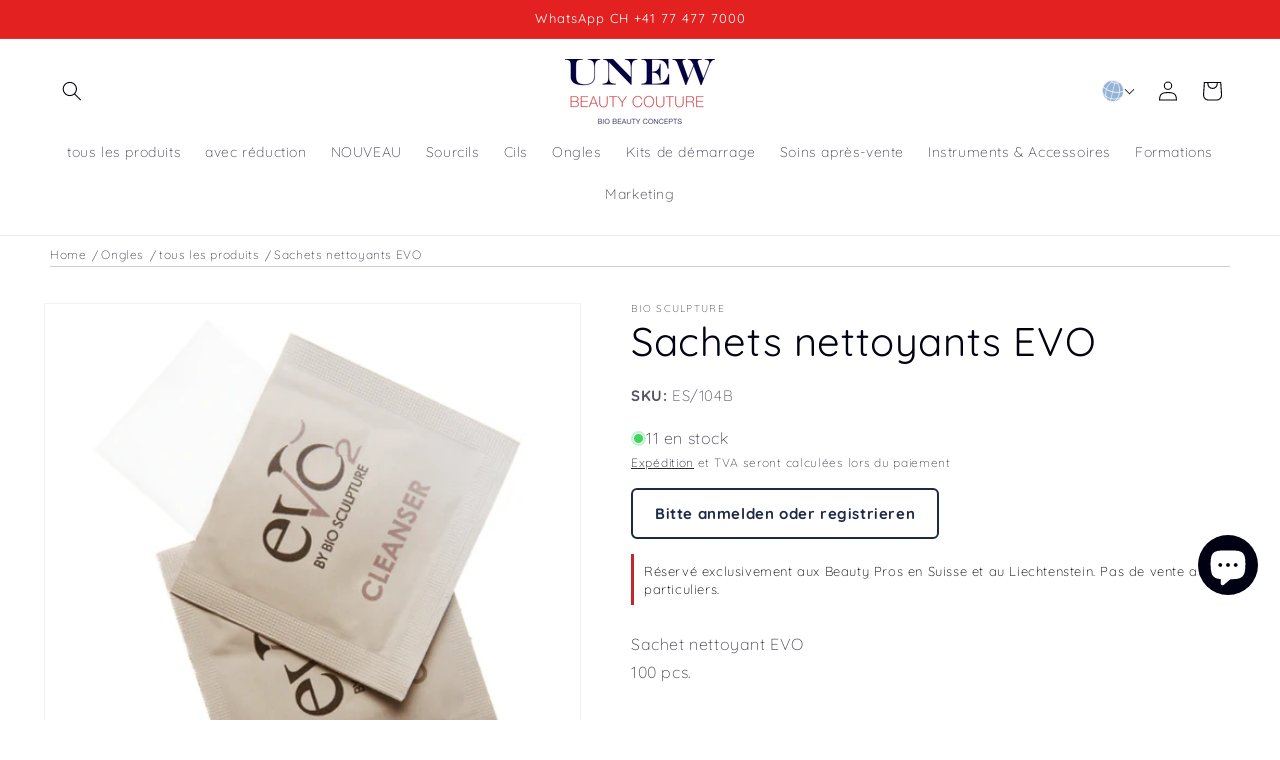

--- FILE ---
content_type: text/html; charset=utf-8
request_url: https://unew.shop/fr/products/evo-cleanser
body_size: 72594
content:
<!doctype html>
<html class="js" lang="fr">
  <head>
    <script type="application/vnd.locksmith+json" data-locksmith>{"version":"v254","locked":true,"initialized":true,"scope":"product","access_granted":false,"access_denied":true,"requires_customer":true,"manual_lock":true,"remote_lock":false,"has_timeout":false,"remote_rendered":null,"hide_resource":false,"hide_links_to_resource":false,"transparent":true,"locks":{"all":[423032],"opened":[]},"keys":[],"keys_signature":"3b003336205a6ac11d4893ae7bf02effdafacfc0c1f150ce02184acc5cc917ef","state":{"template":"product","theme":188038513023,"product":"evo-cleanser","collection":"unew-all","page":null,"blog":null,"article":null,"app":null},"now":1768697153,"path":"\/collections\/unew-all\/products\/evo-cleanser","locale_root_url":"\/fr","canonical_url":"https:\/\/unew.shop\/fr\/products\/evo-cleanser","customer_id":null,"customer_id_signature":"3b003336205a6ac11d4893ae7bf02effdafacfc0c1f150ce02184acc5cc917ef","cart":null}</script><script data-locksmith>!function(){undefined;!function(){var s=window.Locksmith={},e=document.querySelector('script[type="application/vnd.locksmith+json"]'),n=e&&e.innerHTML;if(s.state={},s.util={},s.loading=!1,n)try{s.state=JSON.parse(n)}catch(d){}if(document.addEventListener&&document.querySelector){var o,i,a,t=[76,79,67,75,83,77,73,84,72,49,49],c=function(){i=t.slice(0)},l="style",r=function(e){e&&27!==e.keyCode&&"click"!==e.type||(document.removeEventListener("keydown",r),document.removeEventListener("click",r),o&&document.body.removeChild(o),o=null)};c(),document.addEventListener("keyup",function(e){if(e.keyCode===i[0]){if(clearTimeout(a),i.shift(),0<i.length)return void(a=setTimeout(c,1e3));c(),r(),(o=document.createElement("div"))[l].width="50%",o[l].maxWidth="1000px",o[l].height="85%",o[l].border="1px rgba(0, 0, 0, 0.2) solid",o[l].background="rgba(255, 255, 255, 0.99)",o[l].borderRadius="4px",o[l].position="fixed",o[l].top="50%",o[l].left="50%",o[l].transform="translateY(-50%) translateX(-50%)",o[l].boxShadow="0 2px 5px rgba(0, 0, 0, 0.3), 0 0 100vh 100vw rgba(0, 0, 0, 0.5)",o[l].zIndex="2147483645";var t=document.createElement("textarea");t.value=JSON.stringify(JSON.parse(n),null,2),t[l].border="none",t[l].display="block",t[l].boxSizing="border-box",t[l].width="100%",t[l].height="100%",t[l].background="transparent",t[l].padding="22px",t[l].fontFamily="monospace",t[l].fontSize="14px",t[l].color="#333",t[l].resize="none",t[l].outline="none",t.readOnly=!0,o.appendChild(t),document.body.appendChild(o),t.addEventListener("click",function(e){e.stopImmediatePropagation()}),t.select(),document.addEventListener("keydown",r),document.addEventListener("click",r)}})}s.isEmbedded=-1!==window.location.search.indexOf("_ab=0&_fd=0&_sc=1"),s.path=s.state.path||window.location.pathname,s.basePath=s.state.locale_root_url.concat("/apps/locksmith").replace(/^\/\//,"/"),s.reloading=!1,s.util.console=window.console||{log:function(){},error:function(){}},s.util.makeUrl=function(e,t){var n,o=s.basePath+e,i=[],a=s.cache();for(n in a)i.push(n+"="+encodeURIComponent(a[n]));for(n in t)i.push(n+"="+encodeURIComponent(t[n]));return s.state.customer_id&&(i.push("customer_id="+encodeURIComponent(s.state.customer_id)),i.push("customer_id_signature="+encodeURIComponent(s.state.customer_id_signature))),o+=(-1===o.indexOf("?")?"?":"&")+i.join("&")},s._initializeCallbacks=[],s.on=function(e,t){if("initialize"!==e)throw'Locksmith.on() currently only supports the "initialize" event';s._initializeCallbacks.push(t)},s.initializeSession=function(e){if(!s.isEmbedded){var t=!1,n=!0,o=!0;(e=e||{}).silent&&(o=n=!(t=!0)),s.ping({silent:t,spinner:n,reload:o,callback:function(){s._initializeCallbacks.forEach(function(e){e()})}})}},s.cache=function(e){var t={};try{var n=function i(e){return(document.cookie.match("(^|; )"+e+"=([^;]*)")||0)[2]};t=JSON.parse(decodeURIComponent(n("locksmith-params")||"{}"))}catch(d){}if(e){for(var o in e)t[o]=e[o];document.cookie="locksmith-params=; expires=Thu, 01 Jan 1970 00:00:00 GMT; path=/",document.cookie="locksmith-params="+encodeURIComponent(JSON.stringify(t))+"; path=/"}return t},s.cache.cart=s.state.cart,s.cache.cartLastSaved=null,s.params=s.cache(),s.util.reload=function(){s.reloading=!0;try{window.location.href=window.location.href.replace(/#.*/,"")}catch(d){s.util.console.error("Preferred reload method failed",d),window.location.reload()}},s.cache.saveCart=function(e){if(!s.cache.cart||s.cache.cart===s.cache.cartLastSaved)return e?e():null;var t=s.cache.cartLastSaved;s.cache.cartLastSaved=s.cache.cart,fetch("/cart/update.js",{method:"POST",headers:{"Content-Type":"application/json",Accept:"application/json"},body:JSON.stringify({attributes:{locksmith:s.cache.cart}})}).then(function(e){if(!e.ok)throw new Error("Cart update failed: "+e.status);return e.json()}).then(function(){e&&e()})["catch"](function(e){if(s.cache.cartLastSaved=t,!s.reloading)throw e})},s.util.spinnerHTML='<style>body{background:#FFF}@keyframes spin{from{transform:rotate(0deg)}to{transform:rotate(360deg)}}#loading{display:flex;width:100%;height:50vh;color:#777;align-items:center;justify-content:center}#loading .spinner{display:block;animation:spin 600ms linear infinite;position:relative;width:50px;height:50px}#loading .spinner-ring{stroke:currentColor;stroke-dasharray:100%;stroke-width:2px;stroke-linecap:round;fill:none}</style><div id="loading"><div class="spinner"><svg width="100%" height="100%"><svg preserveAspectRatio="xMinYMin"><circle class="spinner-ring" cx="50%" cy="50%" r="45%"></circle></svg></svg></div></div>',s.util.clobberBody=function(e){document.body.innerHTML=e},s.util.clobberDocument=function(e){e.responseText&&(e=e.responseText),document.documentElement&&document.removeChild(document.documentElement);var t=document.open("text/html","replace");t.writeln(e),t.close(),setTimeout(function(){var e=t.querySelector("[autofocus]");e&&e.focus()},100)},s.util.serializeForm=function(e){if(e&&"FORM"===e.nodeName){var t,n,o={};for(t=e.elements.length-1;0<=t;t-=1)if(""!==e.elements[t].name)switch(e.elements[t].nodeName){case"INPUT":switch(e.elements[t].type){default:case"text":case"hidden":case"password":case"button":case"reset":case"submit":o[e.elements[t].name]=e.elements[t].value;break;case"checkbox":case"radio":e.elements[t].checked&&(o[e.elements[t].name]=e.elements[t].value);break;case"file":}break;case"TEXTAREA":o[e.elements[t].name]=e.elements[t].value;break;case"SELECT":switch(e.elements[t].type){case"select-one":o[e.elements[t].name]=e.elements[t].value;break;case"select-multiple":for(n=e.elements[t].options.length-1;0<=n;n-=1)e.elements[t].options[n].selected&&(o[e.elements[t].name]=e.elements[t].options[n].value)}break;case"BUTTON":switch(e.elements[t].type){case"reset":case"submit":case"button":o[e.elements[t].name]=e.elements[t].value}}return o}},s.util.on=function(e,a,s,t){t=t||document;var c="locksmith-"+e+a,n=function(e){var t=e.target,n=e.target.parentElement,o=t&&t.className&&(t.className.baseVal||t.className)||"",i=n&&n.className&&(n.className.baseVal||n.className)||"";("string"==typeof o&&-1!==o.split(/\s+/).indexOf(a)||"string"==typeof i&&-1!==i.split(/\s+/).indexOf(a))&&!e[c]&&(e[c]=!0,s(e))};t.attachEvent?t.attachEvent(e,n):t.addEventListener(e,n,!1)},s.util.enableActions=function(e){s.util.on("click","locksmith-action",function(e){e.preventDefault();var t=e.target;t.dataset.confirmWith&&!confirm(t.dataset.confirmWith)||(t.disabled=!0,t.innerText=t.dataset.disableWith,s.post("/action",t.dataset.locksmithParams,{spinner:!1,type:"text",success:function(e){(e=JSON.parse(e.responseText)).message&&alert(e.message),s.util.reload()}}))},e)},s.util.inject=function(e,t){var n=["data","locksmith","append"];if(-1!==t.indexOf(n.join("-"))){var o=document.createElement("div");o.innerHTML=t,e.appendChild(o)}else e.innerHTML=t;var i,a,s=e.querySelectorAll("script");for(a=0;a<s.length;++a){i=s[a];var c=document.createElement("script");if(i.type&&(c.type=i.type),i.src)c.src=i.src;else{var l=document.createTextNode(i.innerHTML);c.appendChild(l)}e.appendChild(c)}var r=e.querySelector("[autofocus]");r&&r.focus()},s.post=function(e,t,n){!1!==(n=n||{}).spinner&&s.util.clobberBody(s.util.spinnerHTML);var o={};n.container===document?(o.layout=1,n.success=function(e){s.util.clobberDocument(e)}):n.container&&(o.layout=0,n.success=function(e){var t=document.getElementById(n.container);s.util.inject(t,e),t.id===t.firstChild.id&&t.parentElement.replaceChild(t.firstChild,t)}),n.form_type&&(t.form_type=n.form_type),n.include_layout_classes!==undefined&&(t.include_layout_classes=n.include_layout_classes),n.lock_id!==undefined&&(t.lock_id=n.lock_id),s.loading=!0;var i=s.util.makeUrl(e,o),a="json"===n.type||"text"===n.type;fetch(i,{method:"POST",headers:{"Content-Type":"application/json",Accept:a?"application/json":"text/html"},body:JSON.stringify(t)}).then(function(e){if(!e.ok)throw new Error("Request failed: "+e.status);return e.text()}).then(function(e){var t=n.success||s.util.clobberDocument;t(a?{responseText:e}:e)})["catch"](function(e){if(!s.reloading)if("dashboard.weglot.com"!==window.location.host){if(!n.silent)throw alert("Something went wrong! Please refresh and try again."),e;console.error(e)}else console.error(e)})["finally"](function(){s.loading=!1})},s.postResource=function(e,t){e.path=s.path,e.search=window.location.search,e.state=s.state,e.passcode&&(e.passcode=e.passcode.trim()),e.email&&(e.email=e.email.trim()),e.state.cart=s.cache.cart,e.locksmith_json=s.jsonTag,e.locksmith_json_signature=s.jsonTagSignature,s.post("/resource",e,t)},s.ping=function(e){if(!s.isEmbedded){e=e||{};s.post("/ping",{path:s.path,search:window.location.search,state:s.state},{spinner:!!e.spinner,silent:"undefined"==typeof e.silent||e.silent,type:"text",success:function(e){e&&e.responseText?(e=JSON.parse(e.responseText)).messages&&0<e.messages.length&&s.showMessages(e.messages):console.error("[Locksmith] Invalid result in ping callback:",e)}})}},s.timeoutMonitor=function(){var e=s.cache.cart;s.ping({callback:function(){e!==s.cache.cart||setTimeout(function(){s.timeoutMonitor()},6e4)}})},s.showMessages=function(e){var t=document.createElement("div");t.style.position="fixed",t.style.left=0,t.style.right=0,t.style.bottom="-50px",t.style.opacity=0,t.style.background="#191919",t.style.color="#ddd",t.style.transition="bottom 0.2s, opacity 0.2s",t.style.zIndex=999999,t.innerHTML="        <style>          .locksmith-ab .locksmith-b { display: none; }          .locksmith-ab.toggled .locksmith-b { display: flex; }          .locksmith-ab.toggled .locksmith-a { display: none; }          .locksmith-flex { display: flex; flex-wrap: wrap; justify-content: space-between; align-items: center; padding: 10px 20px; }          .locksmith-message + .locksmith-message { border-top: 1px #555 solid; }          .locksmith-message a { color: inherit; font-weight: bold; }          .locksmith-message a:hover { color: inherit; opacity: 0.8; }          a.locksmith-ab-toggle { font-weight: inherit; text-decoration: underline; }          .locksmith-text { flex-grow: 1; }          .locksmith-cta { flex-grow: 0; text-align: right; }          .locksmith-cta button { transform: scale(0.8); transform-origin: left; }          .locksmith-cta > * { display: block; }          .locksmith-cta > * + * { margin-top: 10px; }          .locksmith-message a.locksmith-close { flex-grow: 0; text-decoration: none; margin-left: 15px; font-size: 30px; font-family: monospace; display: block; padding: 2px 10px; }                    @media screen and (max-width: 600px) {            .locksmith-wide-only { display: none !important; }            .locksmith-flex { padding: 0 15px; }            .locksmith-flex > * { margin-top: 5px; margin-bottom: 5px; }            .locksmith-cta { text-align: left; }          }                    @media screen and (min-width: 601px) {            .locksmith-narrow-only { display: none !important; }          }        </style>      "+e.map(function(e){return'<div class="locksmith-message">'+e+"</div>"}).join(""),document.body.appendChild(t),document.body.style.position="relative",document.body.parentElement.style.paddingBottom=t.offsetHeight+"px",setTimeout(function(){t.style.bottom=0,t.style.opacity=1},50),s.util.on("click","locksmith-ab-toggle",function(e){e.preventDefault();for(var t=e.target.parentElement;-1===t.className.split(" ").indexOf("locksmith-ab");)t=t.parentElement;-1!==t.className.split(" ").indexOf("toggled")?t.className=t.className.replace("toggled",""):t.className=t.className+" toggled"}),s.util.enableActions(t)}}()}();</script>
      <script data-locksmith>Locksmith.cache.cart=null</script>

  <script data-locksmith>Locksmith.jsonTag="{\"version\":\"v254\",\"locked\":true,\"initialized\":true,\"scope\":\"product\",\"access_granted\":false,\"access_denied\":true,\"requires_customer\":true,\"manual_lock\":true,\"remote_lock\":false,\"has_timeout\":false,\"remote_rendered\":null,\"hide_resource\":false,\"hide_links_to_resource\":false,\"transparent\":true,\"locks\":{\"all\":[423032],\"opened\":[]},\"keys\":[],\"keys_signature\":\"3b003336205a6ac11d4893ae7bf02effdafacfc0c1f150ce02184acc5cc917ef\",\"state\":{\"template\":\"product\",\"theme\":188038513023,\"product\":\"evo-cleanser\",\"collection\":\"unew-all\",\"page\":null,\"blog\":null,\"article\":null,\"app\":null},\"now\":1768697153,\"path\":\"\\\/collections\\\/unew-all\\\/products\\\/evo-cleanser\",\"locale_root_url\":\"\\\/fr\",\"canonical_url\":\"https:\\\/\\\/unew.shop\\\/fr\\\/products\\\/evo-cleanser\",\"customer_id\":null,\"customer_id_signature\":\"3b003336205a6ac11d4893ae7bf02effdafacfc0c1f150ce02184acc5cc917ef\",\"cart\":null}";Locksmith.jsonTagSignature="c27c0254c339e208f91459099bcbbd16c05e6e587df7d76a6f1ac99b64275559"</script>
    <meta charset="utf-8">
    <meta http-equiv="X-UA-Compatible" content="IE=edge">
    <meta name="viewport" content="width=device-width,initial-scale=1">
    <meta name="theme-color" content="">
    <link rel="canonical" href="https://unew.shop/fr/products/evo-cleanser"><link rel="icon" type="image/png" href="//unew.shop/cdn/shop/files/UNEW_Shop_Logo_2026.webp?crop=center&height=32&v=1765545328&width=32"><link rel="preconnect" href="https://fonts.shopifycdn.com" crossorigin><title>
      Sachets nettoyants EVO Liquides
 &ndash; UNEW Beauty Couture Schweiz</title>

    
<meta name="description" content="Sachet de nettoyant EVO 100 pcs.">


    

<meta property="og:site_name" content="UNEW Beauty Couture Schweiz">
<meta property="og:url" content="https://unew.shop/fr/products/evo-cleanser"><meta property="og:title" content="Sachets nettoyants EVO Liquides">
<meta property="og:type" content="product">
<meta property="og:description" content="Sachet de nettoyant EVO 100 pcs.">
<meta property="og:image" content="http://unew.shop/cdn/shop/products/EVOCleanserSachets_551f4c83-8a6e-4f2c-a5df-e55042e03b4a.png?v=1723878685">
<meta property="og:image:secure_url" content="https://unew.shop/cdn/shop/products/EVOCleanserSachets_551f4c83-8a6e-4f2c-a5df-e55042e03b4a.png?v=1723878685">
<meta property="og:image:width" content="500">
  <meta property="og:image:height" content="500">

<meta name="twitter:card" content="summary_large_image"><meta name="twitter:title" content="Sachets nettoyants EVO Liquides">
<meta name="twitter:description" content="Sachet de nettoyant EVO 100 pcs.">


    <script src="//unew.shop/cdn/shop/t/51/assets/constants.js?v=132983761750457495441765090243" defer="defer"></script>
    <script src="//unew.shop/cdn/shop/t/51/assets/pubsub.js?v=25310214064522200911765090308" defer="defer"></script>
    <script src="//unew.shop/cdn/shop/t/51/assets/global.js?v=7301445359237545521765090248" defer="defer"></script>
    <script src="//unew.shop/cdn/shop/t/51/assets/details-disclosure.js?v=13653116266235556501765090244" defer="defer"></script>
    <script src="//unew.shop/cdn/shop/t/51/assets/details-modal.js?v=25581673532751508451765090245" defer="defer"></script>
    <script src="//unew.shop/cdn/shop/t/51/assets/search-form.js?v=133129549252120666541765090314" defer="defer"></script>
    <script src="//unew.shop/cdn/shop/t/51/assets/unew-academy.js?v=117243177677340877641768488291" defer="defer"></script><script src="//unew.shop/cdn/shop/t/51/assets/animations.js?v=88693664871331136111765090216" defer="defer"></script><script>window.performance && window.performance.mark && window.performance.mark('shopify.content_for_header.start');</script><meta name="google-site-verification" content="dvvLfL6gUAS_uU2DfvZYLtdhio-HaJhN0KV8uxnd6wA">
<meta name="facebook-domain-verification" content="e23v452dltybk0nz91ra5hpidhkky7">
<meta id="shopify-digital-wallet" name="shopify-digital-wallet" content="/19169191/digital_wallets/dialog">
<meta name="shopify-checkout-api-token" content="8a3caa7a7dc0fcc305afeca3d49434f3">
<meta id="in-context-paypal-metadata" data-shop-id="19169191" data-venmo-supported="false" data-environment="production" data-locale="fr_FR" data-paypal-v4="true" data-currency="CHF">
<link rel="alternate" hreflang="x-default" href="https://nl-unew.myshopify.com/products/evo-cleanser">
<link rel="alternate" hreflang="de" href="https://nl-unew.myshopify.com/products/evo-cleanser">
<link rel="alternate" hreflang="de-CH" href="https://unew.shop/products/evo-cleanser">
<link rel="alternate" hreflang="en-CH" href="https://unew.shop/en/products/evo-cleanser">
<link rel="alternate" hreflang="fr-CH" href="https://unew.shop/fr/products/evo-cleanser">
<link rel="alternate" hreflang="it-CH" href="https://unew.shop/it/products/evo-cleanser">
<link rel="alternate" hreflang="ru-CH" href="https://unew.shop/ru/products/evo-cleanser">
<link rel="alternate" hreflang="de-LI" href="https://unew.shop/products/evo-cleanser">
<link rel="alternate" hreflang="en-LI" href="https://unew.shop/en/products/evo-cleanser">
<link rel="alternate" hreflang="fr-LI" href="https://unew.shop/fr/products/evo-cleanser">
<link rel="alternate" hreflang="it-LI" href="https://unew.shop/it/products/evo-cleanser">
<link rel="alternate" hreflang="ru-LI" href="https://unew.shop/ru/products/evo-cleanser">
<link href="https://unew.shop/fr/products/evo-cleanser">
<script async="async" src="/checkouts/internal/preloads.js?locale=fr-CH"></script>
<script id="apple-pay-shop-capabilities" type="application/json">{"shopId":19169191,"countryCode":"CH","currencyCode":"CHF","merchantCapabilities":["supports3DS"],"merchantId":"gid:\/\/shopify\/Shop\/19169191","merchantName":"UNEW Beauty Couture Schweiz","requiredBillingContactFields":["postalAddress","email","phone"],"requiredShippingContactFields":["postalAddress","email","phone"],"shippingType":"shipping","supportedNetworks":["visa","masterCard"],"total":{"type":"pending","label":"UNEW Beauty Couture Schweiz","amount":"1.00"},"shopifyPaymentsEnabled":true,"supportsSubscriptions":true}</script>
<script id="shopify-features" type="application/json">{"accessToken":"8a3caa7a7dc0fcc305afeca3d49434f3","betas":["rich-media-storefront-analytics"],"domain":"unew.shop","predictiveSearch":true,"shopId":19169191,"locale":"fr"}</script>
<script>var Shopify = Shopify || {};
Shopify.shop = "nl-unew.myshopify.com";
Shopify.locale = "fr";
Shopify.currency = {"active":"CHF","rate":"1.0"};
Shopify.country = "CH";
Shopify.theme = {"name":"UNEW Dawn V15.4.1 - 10.12.25","id":188038513023,"schema_name":"Dawn","schema_version":"15.4.1","theme_store_id":887,"role":"main"};
Shopify.theme.handle = "null";
Shopify.theme.style = {"id":null,"handle":null};
Shopify.cdnHost = "unew.shop/cdn";
Shopify.routes = Shopify.routes || {};
Shopify.routes.root = "/fr/";</script>
<script type="module">!function(o){(o.Shopify=o.Shopify||{}).modules=!0}(window);</script>
<script>!function(o){function n(){var o=[];function n(){o.push(Array.prototype.slice.apply(arguments))}return n.q=o,n}var t=o.Shopify=o.Shopify||{};t.loadFeatures=n(),t.autoloadFeatures=n()}(window);</script>
<script id="shop-js-analytics" type="application/json">{"pageType":"product"}</script>
<script defer="defer" async type="module" src="//unew.shop/cdn/shopifycloud/shop-js/modules/v2/client.init-shop-cart-sync_XvpUV7qp.fr.esm.js"></script>
<script defer="defer" async type="module" src="//unew.shop/cdn/shopifycloud/shop-js/modules/v2/chunk.common_C2xzKNNs.esm.js"></script>
<script type="module">
  await import("//unew.shop/cdn/shopifycloud/shop-js/modules/v2/client.init-shop-cart-sync_XvpUV7qp.fr.esm.js");
await import("//unew.shop/cdn/shopifycloud/shop-js/modules/v2/chunk.common_C2xzKNNs.esm.js");

  window.Shopify.SignInWithShop?.initShopCartSync?.({"fedCMEnabled":true,"windoidEnabled":true});

</script>
<script>(function() {
  var isLoaded = false;
  function asyncLoad() {
    if (isLoaded) return;
    isLoaded = true;
    var urls = ["\/\/cdn.shopify.com\/proxy\/6a6badb6e5a76dec680b6e599a3bbd6b51ac7ce473fa4ffe30a02a9bac660668\/shopify-script-tags.s3.eu-west-1.amazonaws.com\/smartseo\/instantpage.js?shop=nl-unew.myshopify.com\u0026sp-cache-control=cHVibGljLCBtYXgtYWdlPTkwMA"];
    for (var i = 0; i < urls.length; i++) {
      var s = document.createElement('script');
      s.type = 'text/javascript';
      s.async = true;
      s.src = urls[i];
      var x = document.getElementsByTagName('script')[0];
      x.parentNode.insertBefore(s, x);
    }
  };
  if(window.attachEvent) {
    window.attachEvent('onload', asyncLoad);
  } else {
    window.addEventListener('load', asyncLoad, false);
  }
})();</script>
<script id="__st">var __st={"a":19169191,"offset":3600,"reqid":"bffa7a21-a995-4854-a069-6c5d662dd736-1768697153","pageurl":"unew.shop\/fr\/products\/evo-cleanser","u":"bd13521f30e7","p":"product","rtyp":"product","rid":7422265426090};</script>
<script>window.ShopifyPaypalV4VisibilityTracking = true;</script>
<script id="captcha-bootstrap">!function(){'use strict';const t='contact',e='account',n='new_comment',o=[[t,t],['blogs',n],['comments',n],[t,'customer']],c=[[e,'customer_login'],[e,'guest_login'],[e,'recover_customer_password'],[e,'create_customer']],r=t=>t.map((([t,e])=>`form[action*='/${t}']:not([data-nocaptcha='true']) input[name='form_type'][value='${e}']`)).join(','),a=t=>()=>t?[...document.querySelectorAll(t)].map((t=>t.form)):[];function s(){const t=[...o],e=r(t);return a(e)}const i='password',u='form_key',d=['recaptcha-v3-token','g-recaptcha-response','h-captcha-response',i],f=()=>{try{return window.sessionStorage}catch{return}},m='__shopify_v',_=t=>t.elements[u];function p(t,e,n=!1){try{const o=window.sessionStorage,c=JSON.parse(o.getItem(e)),{data:r}=function(t){const{data:e,action:n}=t;return t[m]||n?{data:e,action:n}:{data:t,action:n}}(c);for(const[e,n]of Object.entries(r))t.elements[e]&&(t.elements[e].value=n);n&&o.removeItem(e)}catch(o){console.error('form repopulation failed',{error:o})}}const l='form_type',E='cptcha';function T(t){t.dataset[E]=!0}const w=window,h=w.document,L='Shopify',v='ce_forms',y='captcha';let A=!1;((t,e)=>{const n=(g='f06e6c50-85a8-45c8-87d0-21a2b65856fe',I='https://cdn.shopify.com/shopifycloud/storefront-forms-hcaptcha/ce_storefront_forms_captcha_hcaptcha.v1.5.2.iife.js',D={infoText:'Protégé par hCaptcha',privacyText:'Confidentialité',termsText:'Conditions'},(t,e,n)=>{const o=w[L][v],c=o.bindForm;if(c)return c(t,g,e,D).then(n);var r;o.q.push([[t,g,e,D],n]),r=I,A||(h.body.append(Object.assign(h.createElement('script'),{id:'captcha-provider',async:!0,src:r})),A=!0)});var g,I,D;w[L]=w[L]||{},w[L][v]=w[L][v]||{},w[L][v].q=[],w[L][y]=w[L][y]||{},w[L][y].protect=function(t,e){n(t,void 0,e),T(t)},Object.freeze(w[L][y]),function(t,e,n,w,h,L){const[v,y,A,g]=function(t,e,n){const i=e?o:[],u=t?c:[],d=[...i,...u],f=r(d),m=r(i),_=r(d.filter((([t,e])=>n.includes(e))));return[a(f),a(m),a(_),s()]}(w,h,L),I=t=>{const e=t.target;return e instanceof HTMLFormElement?e:e&&e.form},D=t=>v().includes(t);t.addEventListener('submit',(t=>{const e=I(t);if(!e)return;const n=D(e)&&!e.dataset.hcaptchaBound&&!e.dataset.recaptchaBound,o=_(e),c=g().includes(e)&&(!o||!o.value);(n||c)&&t.preventDefault(),c&&!n&&(function(t){try{if(!f())return;!function(t){const e=f();if(!e)return;const n=_(t);if(!n)return;const o=n.value;o&&e.removeItem(o)}(t);const e=Array.from(Array(32),(()=>Math.random().toString(36)[2])).join('');!function(t,e){_(t)||t.append(Object.assign(document.createElement('input'),{type:'hidden',name:u})),t.elements[u].value=e}(t,e),function(t,e){const n=f();if(!n)return;const o=[...t.querySelectorAll(`input[type='${i}']`)].map((({name:t})=>t)),c=[...d,...o],r={};for(const[a,s]of new FormData(t).entries())c.includes(a)||(r[a]=s);n.setItem(e,JSON.stringify({[m]:1,action:t.action,data:r}))}(t,e)}catch(e){console.error('failed to persist form',e)}}(e),e.submit())}));const S=(t,e)=>{t&&!t.dataset[E]&&(n(t,e.some((e=>e===t))),T(t))};for(const o of['focusin','change'])t.addEventListener(o,(t=>{const e=I(t);D(e)&&S(e,y())}));const B=e.get('form_key'),M=e.get(l),P=B&&M;t.addEventListener('DOMContentLoaded',(()=>{const t=y();if(P)for(const e of t)e.elements[l].value===M&&p(e,B);[...new Set([...A(),...v().filter((t=>'true'===t.dataset.shopifyCaptcha))])].forEach((e=>S(e,t)))}))}(h,new URLSearchParams(w.location.search),n,t,e,['guest_login'])})(!0,!0)}();</script>
<script integrity="sha256-4kQ18oKyAcykRKYeNunJcIwy7WH5gtpwJnB7kiuLZ1E=" data-source-attribution="shopify.loadfeatures" defer="defer" src="//unew.shop/cdn/shopifycloud/storefront/assets/storefront/load_feature-a0a9edcb.js" crossorigin="anonymous"></script>
<script data-source-attribution="shopify.dynamic_checkout.dynamic.init">var Shopify=Shopify||{};Shopify.PaymentButton=Shopify.PaymentButton||{isStorefrontPortableWallets:!0,init:function(){window.Shopify.PaymentButton.init=function(){};var t=document.createElement("script");t.src="https://unew.shop/cdn/shopifycloud/portable-wallets/latest/portable-wallets.fr.js",t.type="module",document.head.appendChild(t)}};
</script>
<script data-source-attribution="shopify.dynamic_checkout.buyer_consent">
  function portableWalletsHideBuyerConsent(e){var t=document.getElementById("shopify-buyer-consent"),n=document.getElementById("shopify-subscription-policy-button");t&&n&&(t.classList.add("hidden"),t.setAttribute("aria-hidden","true"),n.removeEventListener("click",e))}function portableWalletsShowBuyerConsent(e){var t=document.getElementById("shopify-buyer-consent"),n=document.getElementById("shopify-subscription-policy-button");t&&n&&(t.classList.remove("hidden"),t.removeAttribute("aria-hidden"),n.addEventListener("click",e))}window.Shopify?.PaymentButton&&(window.Shopify.PaymentButton.hideBuyerConsent=portableWalletsHideBuyerConsent,window.Shopify.PaymentButton.showBuyerConsent=portableWalletsShowBuyerConsent);
</script>
<script data-source-attribution="shopify.dynamic_checkout.cart.bootstrap">document.addEventListener("DOMContentLoaded",(function(){function t(){return document.querySelector("shopify-accelerated-checkout-cart, shopify-accelerated-checkout")}if(t())Shopify.PaymentButton.init();else{new MutationObserver((function(e,n){t()&&(Shopify.PaymentButton.init(),n.disconnect())})).observe(document.body,{childList:!0,subtree:!0})}}));
</script>
<script id='scb4127' type='text/javascript' async='' src='https://unew.shop/cdn/shopifycloud/privacy-banner/storefront-banner.js'></script><link id="shopify-accelerated-checkout-styles" rel="stylesheet" media="screen" href="https://unew.shop/cdn/shopifycloud/portable-wallets/latest/accelerated-checkout-backwards-compat.css" crossorigin="anonymous">
<style id="shopify-accelerated-checkout-cart">
        #shopify-buyer-consent {
  margin-top: 1em;
  display: inline-block;
  width: 100%;
}

#shopify-buyer-consent.hidden {
  display: none;
}

#shopify-subscription-policy-button {
  background: none;
  border: none;
  padding: 0;
  text-decoration: underline;
  font-size: inherit;
  cursor: pointer;
}

#shopify-subscription-policy-button::before {
  box-shadow: none;
}

      </style>
<script id="sections-script" data-sections="header" defer="defer" src="//unew.shop/cdn/shop/t/51/compiled_assets/scripts.js?15223"></script>
<script>window.performance && window.performance.mark && window.performance.mark('shopify.content_for_header.end');</script>


    <style data-shopify>
      @font-face {
  font-family: Quicksand;
  font-weight: 300;
  font-style: normal;
  font-display: swap;
  src: url("//unew.shop/cdn/fonts/quicksand/quicksand_n3.c2ef0e492caecbdb8e327c69b68cd550e0c0f353.woff2") format("woff2"),
       url("//unew.shop/cdn/fonts/quicksand/quicksand_n3.a05833ef989fa46d75b96396c21ab4abf30abf2e.woff") format("woff");
}

      @font-face {
  font-family: Quicksand;
  font-weight: 700;
  font-style: normal;
  font-display: swap;
  src: url("//unew.shop/cdn/fonts/quicksand/quicksand_n7.d375fe11182475f82f7bb6306a0a0e4018995610.woff2") format("woff2"),
       url("//unew.shop/cdn/fonts/quicksand/quicksand_n7.8ac2ae2fc4b90ef79aaa7aedb927d39f9f9aa3f4.woff") format("woff");
}

      
      
      @font-face {
  font-family: Quicksand;
  font-weight: 400;
  font-style: normal;
  font-display: swap;
  src: url("//unew.shop/cdn/fonts/quicksand/quicksand_n4.bf8322a9d1da765aa396ad7b6eeb81930a6214de.woff2") format("woff2"),
       url("//unew.shop/cdn/fonts/quicksand/quicksand_n4.fa4cbd232d3483059e72b11f7239959a64c98426.woff") format("woff");
}


      
        :root,
        .color-accent-1 {
          --color-background: 255,255,255;
        
          --gradient-background: #ffffff;
        

        

        --color-foreground: 0,1,18;
        --color-background-contrast: 191,191,191;
        --color-shadow: 0,1,18;
        --color-button: 0,1,18;
        --color-button-text: 255,255,255;
        --color-secondary-button: 255,255,255;
        --color-secondary-button-text: 0,1,18;
        --color-link: 0,1,18;
        --color-badge-foreground: 0,1,18;
        --color-badge-background: 255,255,255;
        --color-badge-border: 0,1,18;
        --payment-terms-background-color: rgb(255 255 255);
      }
      
        
        .color-accent-2 {
          --color-background: 226,33,32;
        
          --gradient-background: #e22120;
        

        

        --color-foreground: 255,255,255;
        --color-background-contrast: 115,16,15;
        --color-shadow: 0,1,18;
        --color-button: 255,255,255;
        --color-button-text: 226,33,32;
        --color-secondary-button: 226,33,32;
        --color-secondary-button-text: 255,255,255;
        --color-link: 255,255,255;
        --color-badge-foreground: 255,255,255;
        --color-badge-background: 226,33,32;
        --color-badge-border: 255,255,255;
        --payment-terms-background-color: rgb(226 33 32);
      }
      
        
        .color-background-1 {
          --color-background: 255,255,255;
        
          --gradient-background: #ffffff;
        

        

        --color-foreground: 0,1,18;
        --color-background-contrast: 191,191,191;
        --color-shadow: 0,1,18;
        --color-button: 0,1,18;
        --color-button-text: 255,255,255;
        --color-secondary-button: 255,255,255;
        --color-secondary-button-text: 0,1,18;
        --color-link: 0,1,18;
        --color-badge-foreground: 0,1,18;
        --color-badge-background: 255,255,255;
        --color-badge-border: 0,1,18;
        --payment-terms-background-color: rgb(255 255 255);
      }
      
        
        .color-background-2 {
          --color-background: 228,228,228;
        
          --gradient-background: #e4e4e4;
        

        

        --color-foreground: 0,1,18;
        --color-background-contrast: 164,164,164;
        --color-shadow: 0,1,18;
        --color-button: 0,1,18;
        --color-button-text: 228,228,228;
        --color-secondary-button: 228,228,228;
        --color-secondary-button-text: 0,1,18;
        --color-link: 0,1,18;
        --color-badge-foreground: 0,1,18;
        --color-badge-background: 228,228,228;
        --color-badge-border: 0,1,18;
        --payment-terms-background-color: rgb(228 228 228);
      }
      
        
        .color-inverse {
          --color-background: 1,4,54;
        
          --gradient-background: #010436;
        

        

        --color-foreground: 255,255,255;
        --color-background-contrast: 59,70,251;
        --color-shadow: 0,1,18;
        --color-button: 255,255,255;
        --color-button-text: 255,255,255;
        --color-secondary-button: 1,4,54;
        --color-secondary-button-text: 255,255,255;
        --color-link: 255,255,255;
        --color-badge-foreground: 255,255,255;
        --color-badge-background: 1,4,54;
        --color-badge-border: 255,255,255;
        --payment-terms-background-color: rgb(1 4 54);
      }
      
        
        .color-scheme-0afc3f68-bd9c-4ff1-8c31-bd020e46468d {
          --color-background: 0,0,0;
        
          --gradient-background: rgba(0,0,0,0);
        

        

        --color-foreground: 18,18,18;
        --color-background-contrast: 128,128,128;
        --color-shadow: 255,255,255;
        --color-button: 255,255,255;
        --color-button-text: 0,0,0;
        --color-secondary-button: 0,0,0;
        --color-secondary-button-text: 18,18,18;
        --color-link: 18,18,18;
        --color-badge-foreground: 18,18,18;
        --color-badge-background: 0,0,0;
        --color-badge-border: 18,18,18;
        --payment-terms-background-color: rgb(0 0 0);
      }
      
        
        .color-scheme-587b1167-93db-49c0-9356-4848219732ef {
          --color-background: 0,0,0;
        
          --gradient-background: linear-gradient(180deg, rgba(129, 210, 255, 1), rgba(255, 255, 255, 1) 48%, rgba(255, 140, 162, 1) 100%);
        

        

        --color-foreground: 1,4,54;
        --color-background-contrast: 128,128,128;
        --color-shadow: 198,198,206;
        --color-button: 226,33,32;
        --color-button-text: 255,255,255;
        --color-secondary-button: 0,0,0;
        --color-secondary-button-text: 18,18,18;
        --color-link: 18,18,18;
        --color-badge-foreground: 1,4,54;
        --color-badge-background: 0,0,0;
        --color-badge-border: 1,4,54;
        --payment-terms-background-color: rgb(0 0 0);
      }
      
        
        .color-scheme-da74ae3a-ce78-412e-a533-ea95a61a49c5 {
          --color-background: 0,0,0;
        
          --gradient-background: rgba(0,0,0,0);
        

        

        --color-foreground: 255,255,255;
        --color-background-contrast: 128,128,128;
        --color-shadow: 255,255,255;
        --color-button: 255,255,255;
        --color-button-text: 0,0,0;
        --color-secondary-button: 0,0,0;
        --color-secondary-button-text: 255,255,255;
        --color-link: 255,255,255;
        --color-badge-foreground: 255,255,255;
        --color-badge-background: 0,0,0;
        --color-badge-border: 255,255,255;
        --payment-terms-background-color: rgb(0 0 0);
      }
      
        
        .color-scheme-0730ea1c-0acf-463d-8318-4d5b24cf0a29 {
          --color-background: 0,0,0;
        
          --gradient-background: rgba(0,0,0,0);
        

        

        --color-foreground: 0,0,0;
        --color-background-contrast: 128,128,128;
        --color-shadow: 0,0,0;
        --color-button: 0,0,0;
        --color-button-text: 0,0,0;
        --color-secondary-button: 0,0,0;
        --color-secondary-button-text: 0,0,0;
        --color-link: 0,0,0;
        --color-badge-foreground: 0,0,0;
        --color-badge-background: 0,0,0;
        --color-badge-border: 0,0,0;
        --payment-terms-background-color: rgb(0 0 0);
      }
      

      body, .color-accent-1, .color-accent-2, .color-background-1, .color-background-2, .color-inverse, .color-scheme-0afc3f68-bd9c-4ff1-8c31-bd020e46468d, .color-scheme-587b1167-93db-49c0-9356-4848219732ef, .color-scheme-da74ae3a-ce78-412e-a533-ea95a61a49c5, .color-scheme-0730ea1c-0acf-463d-8318-4d5b24cf0a29 {
        color: rgba(var(--color-foreground), 0.75);
        background-color: rgb(var(--color-background));
      }

      :root {
        --font-body-family: Quicksand, sans-serif;
        --font-body-style: normal;
        --font-body-weight: 300;
        --font-body-weight-bold: 600;

        --font-heading-family: Quicksand, sans-serif;
        --font-heading-style: normal;
        --font-heading-weight: 400;

        --font-body-scale: 1.0;
        --font-heading-scale: 1.0;

        --media-padding: px;
        --media-border-opacity: 0.05;
        --media-border-width: 1px;
        --media-radius: 0px;
        --media-shadow-opacity: 0.0;
        --media-shadow-horizontal-offset: 0px;
        --media-shadow-vertical-offset: 0px;
        --media-shadow-blur-radius: 5px;
        --media-shadow-visible: 0;

        --page-width: 130rem;
        --page-width-margin: 0rem;

        --product-card-image-padding: 0.0rem;
        --product-card-corner-radius: 0.0rem;
        --product-card-text-alignment: center;
        --product-card-border-width: 0.1rem;
        --product-card-border-opacity: 0.1;
        --product-card-shadow-opacity: 0.0;
        --product-card-shadow-visible: 0;
        --product-card-shadow-horizontal-offset: 0.0rem;
        --product-card-shadow-vertical-offset: 0.4rem;
        --product-card-shadow-blur-radius: 0.5rem;

        --collection-card-image-padding: 0.0rem;
        --collection-card-corner-radius: 0.0rem;
        --collection-card-text-alignment: left;
        --collection-card-border-width: 0.0rem;
        --collection-card-border-opacity: 0.0;
        --collection-card-shadow-opacity: 0.1;
        --collection-card-shadow-visible: 1;
        --collection-card-shadow-horizontal-offset: 0.0rem;
        --collection-card-shadow-vertical-offset: 0.0rem;
        --collection-card-shadow-blur-radius: 0.0rem;

        --blog-card-image-padding: 0.0rem;
        --blog-card-corner-radius: 0.0rem;
        --blog-card-text-alignment: left;
        --blog-card-border-width: 0.0rem;
        --blog-card-border-opacity: 0.0;
        --blog-card-shadow-opacity: 0.1;
        --blog-card-shadow-visible: 1;
        --blog-card-shadow-horizontal-offset: 0.0rem;
        --blog-card-shadow-vertical-offset: 0.0rem;
        --blog-card-shadow-blur-radius: 0.0rem;

        --badge-corner-radius: 0.0rem;

        --popup-border-width: 1px;
        --popup-border-opacity: 0.1;
        --popup-corner-radius: 0px;
        --popup-shadow-opacity: 0.0;
        --popup-shadow-horizontal-offset: 0px;
        --popup-shadow-vertical-offset: 4px;
        --popup-shadow-blur-radius: 5px;

        --drawer-border-width: 1px;
        --drawer-border-opacity: 0.1;
        --drawer-shadow-opacity: 0.0;
        --drawer-shadow-horizontal-offset: 0px;
        --drawer-shadow-vertical-offset: 4px;
        --drawer-shadow-blur-radius: 5px;

        --spacing-sections-desktop: 32px;
        --spacing-sections-mobile: 22px;

        --grid-desktop-vertical-spacing: 12px;
        --grid-desktop-horizontal-spacing: 12px;
        --grid-mobile-vertical-spacing: 6px;
        --grid-mobile-horizontal-spacing: 6px;

        --text-boxes-border-opacity: 0.1;
        --text-boxes-border-width: 0px;
        --text-boxes-radius: 0px;
        --text-boxes-shadow-opacity: 0.0;
        --text-boxes-shadow-visible: 0;
        --text-boxes-shadow-horizontal-offset: 0px;
        --text-boxes-shadow-vertical-offset: 4px;
        --text-boxes-shadow-blur-radius: 5px;

        --buttons-radius: 0px;
        --buttons-radius-outset: 0px;
        --buttons-border-width: 1px;
        --buttons-border-opacity: 1.0;
        --buttons-shadow-opacity: 0.0;
        --buttons-shadow-visible: 0;
        --buttons-shadow-horizontal-offset: 0px;
        --buttons-shadow-vertical-offset: 0px;
        --buttons-shadow-blur-radius: 5px;
        --buttons-border-offset: 0px;

        --inputs-radius: 0px;
        --inputs-border-width: 1px;
        --inputs-border-opacity: 0.55;
        --inputs-shadow-opacity: 0.0;
        --inputs-shadow-horizontal-offset: 0px;
        --inputs-margin-offset: 0px;
        --inputs-shadow-vertical-offset: 4px;
        --inputs-shadow-blur-radius: 5px;
        --inputs-radius-outset: 0px;

        --variant-pills-radius: 0px;
        --variant-pills-border-width: 1px;
        --variant-pills-border-opacity: 0.55;
        --variant-pills-shadow-opacity: 0.0;
        --variant-pills-shadow-horizontal-offset: 0px;
        --variant-pills-shadow-vertical-offset: 0px;
        --variant-pills-shadow-blur-radius: 5px;
      }

      *,
      *::before,
      *::after {
        box-sizing: inherit;
      }

      html {
        box-sizing: border-box;
        font-size: calc(var(--font-body-scale) * 62.5%);
        height: 100%;
      }

      body {
        display: grid;
        grid-template-rows: auto auto 1fr auto;
        grid-template-columns: 100%;
        min-height: 100%;
        margin: 0;
        font-size: 1.5rem;
        letter-spacing: 0.06rem;
        line-height: calc(1 + 0.8 / var(--font-body-scale));
        font-family: var(--font-body-family);
        font-style: var(--font-body-style);
        font-weight: var(--font-body-weight);
      }

      @media screen and (min-width: 750px) {
        body {
          font-size: 1.6rem;
        }
      }
    </style>

    <link href="//unew.shop/cdn/shop/t/51/assets/base.css?v=2098313063716578561766560570" rel="stylesheet" type="text/css" media="all" />
    <link href="//unew.shop/cdn/shop/t/51/assets/unew-academy.css?v=146286733937766612571768666999" rel="stylesheet" type="text/css" media="all" />

    <link rel="stylesheet" href="//unew.shop/cdn/shop/t/51/assets/component-cart-items.css?v=13033300910818915211765090222" media="print" onload="this.media='all'">
      <link rel="preload" as="font" href="//unew.shop/cdn/fonts/quicksand/quicksand_n3.c2ef0e492caecbdb8e327c69b68cd550e0c0f353.woff2" type="font/woff2" crossorigin>
      

      <link rel="preload" as="font" href="//unew.shop/cdn/fonts/quicksand/quicksand_n4.bf8322a9d1da765aa396ad7b6eeb81930a6214de.woff2" type="font/woff2" crossorigin>
      
<link href="//unew.shop/cdn/shop/t/51/assets/component-localization-form.css?v=170315343355214948141765090229" rel="stylesheet" type="text/css" media="all" />
      <script src="//unew.shop/cdn/shop/t/51/assets/localization-form.js?v=144176611646395275351765090299" defer="defer"></script><link
        rel="stylesheet"
        href="//unew.shop/cdn/shop/t/51/assets/component-predictive-search.css?v=118923337488134913561765090234"
        media="print"
        onload="this.media='all'"
      ><script>
      if (Shopify.designMode) {
        document.documentElement.classList.add('shopify-design-mode');
      }
    </script>
  <!-- BEGIN app block: shopify://apps/smart-seo/blocks/smartseo/7b0a6064-ca2e-4392-9a1d-8c43c942357b --><meta name="smart-seo-integrated" content="true" /><!-- metatagsSavedToSEOFields: true --><!-- BEGIN app snippet: smartseo.custom.schemas.jsonld --><!-- END app snippet --><!-- BEGIN app snippet: smartseo.product.jsonld -->


<!--JSON-LD data generated by Smart SEO-->
<script type="application/ld+json">
    {
        "@context": "https://schema.org/",
        "@type":"Product",
        "productId": "6009702920061",
        "gtin13": "6009702920061",
        "url": "https://unew.shop/fr/products/evo-cleanser",
        "name": "Sachets nettoyants EVO",
        "image": "https://unew.shop/cdn/shop/products/EVOCleanserSachets_551f4c83-8a6e-4f2c-a5df-e55042e03b4a.png?v=1723878685",
        "description": "Sachet nettoyant EVO100 pcs.",
        "brand": {
            "@type": "Brand",
            "name": "Bio Sculpture"
        },
        "mpn": "6009702920061","offers": [
                    {
                        "@type": "Offer",
                        "gtin13": "6009702920061",
                        "priceCurrency": "CHF",
                        "price": "10.85",
                        "priceValidUntil": "2026-04-18",
                        "availability": "https://schema.org/InStock",
                        "itemCondition": "https://schema.org/NewCondition",
                        "sku": "ES/104B",
                        "url": "https://unew.shop/fr/products/evo-cleanser?variant=43111331102890",
                        "seller": {
    "@context": "https://schema.org",
    "@type": "Organization"}
                    }
        ]}
</script><!-- END app snippet --><!-- BEGIN app snippet: smartseo.breadcrumbs.jsonld --><!--JSON-LD data generated by Smart SEO-->
<script type="application/ld+json">
    {
        "@context": "https://schema.org",
        "@type": "BreadcrumbList",
        "itemListElement": [
            {
                "@type": "ListItem",
                "position": 1,
                "item": {
                    "@type": "Website",
                    "@id": "https://unew.shop",
                    "name": "Home"
                }
            },
            {
                "@type": "ListItem",
                "position": 2,
                "item": {
                    "@type": "WebPage",
                    "@id": "https://unew.shop/fr/products/evo-cleanser",
                    "name": "Sachets nettoyants EVO"
                }
            }
        ]
    }
</script><!-- END app snippet --><!-- END app block --><!-- BEGIN app block: shopify://apps/t-lab-ai-language-translate/blocks/language_switcher/b5b83690-efd4-434d-8c6a-a5cef4019faf --><!-- BEGIN app snippet: switcher_styling -->

<link href="//cdn.shopify.com/extensions/019bb762-7264-7b99-8d86-32684349d784/content-translation-297/assets/advanced-switcher.css" rel="stylesheet" type="text/css" media="all" />

<style>
  .tl-switcher-container.tl-custom-position {
    border-width: 1px;
    border-style: solid;
    border-color: #000000;
    background-color: #ffffff;
  }

  .tl-custom-position.top-right {
    top: 130px;
    right: 20px;
    bottom: auto;
    left: auto;
  }

  .tl-custom-position.top-left {
    top: 130px;
    right: auto;
    bottom: auto;
    left: 20px;
  }

  .tl-custom-position.bottom-left {
    position: fixed;
    top: auto;
    right: auto;
    bottom: 20px;
    left: 20px;
  }

  .tl-custom-position.bottom-right {
    position: fixed;
    top: auto;
    right: 20px;
    bottom: 20px;
    left: auto;
  }

  .tl-custom-position > div {
    font-size: 14px;
    color: #5c5c5c;
  }

  .tl-custom-position .tl-label {
    color: #5c5c5c;
  }

  .tl-dropdown,
  .tl-overlay,
  .tl-options {
    display: none;
  }

  .tl-dropdown.bottom-right,
  .tl-dropdown.bottom-left {
    bottom: 100%;
    top: auto;
  }

  .tl-dropdown.top-right,
  .tl-dropdown.bottom-right {
    right: 0;
    left: auto;
  }

  .tl-options.bottom-right,
  .tl-options.bottom-left {
    bottom: 100%;
    top: auto;
  }

  .tl-options.top-right,
  .tl-options.bottom-right {
    right: 0;
    left: auto;
  }

  div:not(.tl-inner) > .tl-switcher .tl-select,
  div.tl-selections {
    border-width: 0px;
  }

  

  
</style>
<!-- END app snippet -->

<script type="text/template" id="tl-switcher-template">
  <div class="tl-switcher-container hidden ">
    
        <!-- BEGIN app snippet: language_form --><div class="tl-switcher tl-language"><form method="post" action="/fr/localization" id="localization_form" accept-charset="UTF-8" class="shopify-localization-form" enctype="multipart/form-data"><input type="hidden" name="form_type" value="localization" /><input type="hidden" name="utf8" value="✓" /><input type="hidden" name="_method" value="put" /><input type="hidden" name="return_to" value="/fr/products/evo-cleanser" />
    <div class="tl-select">
      
        
          <img
            class="tl-icon "
            loading="lazy"
            width="22"
            height="22"
            alt="Language icon"
            src="https://cdn.shopify.com/extensions/019bb762-7264-7b99-8d86-32684349d784/content-translation-297/assets/world.svg"
          >
        
      
    </div>
    <ul class="tl-options " role="list">
      
          <li
            class="tl-option "
            data-value="de"
          >
              <img
                class="tl-flag"
                loading="lazy"
                width="20"
                height="18"
                alt="Language dropdown option country flag for Deutsch"
                src="https://cdn.shopify.com/extensions/019bb762-7264-7b99-8d86-32684349d784/content-translation-297/assets/ch.svg"
              >
                <span class="tl-label tl-code" for="de">de</span>
          </li>
          <li
            class="tl-option "
            data-value="en"
          >
              <img
                class="tl-flag"
                loading="lazy"
                width="20"
                height="18"
                alt="Language dropdown option country flag for English"
                src="https://cdn.shopify.com/extensions/019bb762-7264-7b99-8d86-32684349d784/content-translation-297/assets/gb.svg"
              >
                <span class="tl-label tl-code" for="en">en</span>
          </li>
          <li
            class="tl-option active"
            data-value="fr"
          >
              <img
                class="tl-flag"
                loading="lazy"
                width="20"
                height="18"
                alt="Language dropdown option country flag for français"
                src="https://cdn.shopify.com/extensions/019bb762-7264-7b99-8d86-32684349d784/content-translation-297/assets/fr.svg"
              >
                <span class="tl-label tl-code" for="fr">fr</span>
          </li>
          <li
            class="tl-option "
            data-value="it"
          >
              <img
                class="tl-flag"
                loading="lazy"
                width="20"
                height="18"
                alt="Language dropdown option country flag for Italiano"
                src="https://cdn.shopify.com/extensions/019bb762-7264-7b99-8d86-32684349d784/content-translation-297/assets/it.svg"
              >
                <span class="tl-label tl-code" for="it">it</span>
          </li>
          <li
            class="tl-option "
            data-value="ru"
          >
              <img
                class="tl-flag"
                loading="lazy"
                width="20"
                height="18"
                alt="Language dropdown option country flag for русский"
                src="https://cdn.shopify.com/extensions/019bb762-7264-7b99-8d86-32684349d784/content-translation-297/assets/ru.svg"
              >
                <span class="tl-label tl-code" for="ru">ru</span>
          </li>
      
    </ul>
    <input type="hidden" name="country_code" value="CH">
    <input type="hidden" name="language_code" value="fr"></form>
</div>
<!-- END app snippet -->

      
    <!-- BEGIN app snippet: language_form2 --><div class="tl-languages-unwrap" style="display: none;"><form method="post" action="/fr/localization" id="localization_form" accept-charset="UTF-8" class="shopify-localization-form" enctype="multipart/form-data"><input type="hidden" name="form_type" value="localization" /><input type="hidden" name="utf8" value="✓" /><input type="hidden" name="_method" value="put" /><input type="hidden" name="return_to" value="/fr/products/evo-cleanser" />
    <ul class="tl-options" role="list">
      
          <li
            class="tl-option "
            data-value="de"
          >
                <span class="tl-label tl-code" for="de">de</span>
          </li>
          <li
            class="tl-option "
            data-value="en"
          >
                <span class="tl-label tl-code" for="en">en</span>
          </li>
          <li
            class="tl-option active"
            data-value="fr"
          >
                <span class="tl-label tl-code" for="fr">fr</span>
          </li>
          <li
            class="tl-option "
            data-value="it"
          >
                <span class="tl-label tl-code" for="it">it</span>
          </li>
          <li
            class="tl-option "
            data-value="ru"
          >
                <span class="tl-label tl-code" for="ru">ru</span>
          </li>
      
    </ul>
    <input type="hidden" name="country_code" value="CH">
    <input type="hidden" name="language_code" value="fr"></form>
</div>
<!-- END app snippet -->
  </div>
</script>

<!-- BEGIN app snippet: switcher_init_script --><script>
  "use strict";
  (()=>{let s="tlSwitcherReady",l="hidden";function c(i,r,t=0){var e=i.map(function(e){return document.querySelector(e)});if(e.every(function(e){return!!e}))r(e);else{let e=new MutationObserver(function(e,t){var n=i.map(function(e){return document.querySelector(e)});n.every(function(e){return!!e})&&(t.disconnect(),r(n))});e.observe(document.documentElement,{childList:!0,subtree:!0}),0<t&&setTimeout(function(){e.disconnect()},t)}}let a=function(c,a){return function(t){var n=t[0],i=t[1];if(n&&i){var r=n.cloneNode(!0);let e=!1;switch(a){case"before":var o=i.parentElement;o&&(o.insertBefore(r,i),e=!0);break;case"after":o=i.parentElement;o&&(o.insertBefore(r,i.nextSibling),e=!0);break;case"in-element-prepend":o=i.firstChild;i.insertBefore(r,o),e=!0;break;case"in-element":i.appendChild(r),e=!0}e&&(r instanceof HTMLElement&&(r.classList.add(c),r.classList.remove(l)),t=new CustomEvent(s,{detail:{switcherElement:r}}),document.dispatchEvent(t))}}};function r(e){switch(e.switcherPosition){case"header":t=e.switcherPrototypeSelector,i=e.headerRelativePosition,r=e.mobileRefElement,o=e.mobileRelativePosition,(n=e.headerRefElement)&&n.split(",").map(e=>e.trim()).filter(Boolean).forEach(e=>{c([t,e],a("desktop",i),3e3)}),r&&r.split(",").map(e=>e.trim()).filter(Boolean).forEach(e=>{c([t,e],a("mobile",o))});break;case"custom":n=e.switcherPrototypeSelector,(n=document.querySelector(n))&&(n.classList.add("tl-custom-position"),n.classList.remove(l),n=new CustomEvent(s,{detail:{switcherElement:n}}),document.dispatchEvent(n))}var t,n,i,r,o}void 0===window.TranslationLab&&(window.TranslationLab={}),window.TranslationLab.Switcher={configure:function(i){c(["body"],e=>{var t,n=document.getElementById("tl-switcher-template");n&&((t=document.createElement("div")).innerHTML=n.innerHTML,n=t.querySelector(".tl-switcher-container"))&&(t=n.cloneNode(!0),e[0])&&e[0].appendChild(t),r(i)})}}})();
</script><!-- END app snippet -->

<script>
  (function () {

    var enabledShopCurrenciesJson = '[{"name":"Swiss Franc","iso_code":"CHF","symbol":"CHF"}]';
    var availableCountriesJson = '[{"name":"Liechtenstein","iso_code":"LI","currency_code":"CHF"},{"name":"Suisse","iso_code":"CH","currency_code":"CHF"}]';

    if (typeof window.TranslationLab === 'undefined') {
      window.TranslationLab = {};
    }

    window.TranslationLab.CurrencySettings = {
      themeMoneyFormat: "\u003cspan class=transcy-money\u003e{{amount}} CHF\u003c\/span\u003e",
      themeMoneyWithCurrencyFormat: "\u003cspan class=transcy-money\u003e{{amount}} CHF\u003c\/span\u003e",
      format: 'money_with_currency_format',
      isRtl: false
    };

    window.TranslationLab.switcherSettings = {
      switcherMode: 'language',
      labelType: 'icon',
      showFlags: true,
      useSwitcherIcon: true,
      imgFileTemplate: 'https://cdn.shopify.com/extensions/019bb762-7264-7b99-8d86-32684349d784/content-translation-297/assets/[country-code].svg',

      isModal: false,

      currencyFormatClass: 'span.money, span.tlab-currency-format, .price-item, .price, .price-sale, .price-compare, .product__price, .product__price--sale, .product__price--old, .jsPrice',
      shopCurrencyCode: "CHF" || "CHF",

      langCurrencies: null,

      currentLocale: 'fr',
      languageList: JSON.parse("[{\r\n\"name\": \"allemand\",\r\n\"endonym_name\": \"Deutsch\",\r\n\"iso_code\": \"de\",\r\n\"display_code\": \"de\",\r\n\"primary\": true,\"flag\": \"https:\/\/cdn.shopify.com\/extensions\/019bb762-7264-7b99-8d86-32684349d784\/content-translation-297\/assets\/ch.svg\",\r\n\"region\": null,\r\n\"regions\": null,\r\n\"root_url\": \"\\\/\"\r\n},{\r\n\"name\": \"anglais\",\r\n\"endonym_name\": \"English\",\r\n\"iso_code\": \"en\",\r\n\"display_code\": \"en\",\r\n\"primary\": false,\"flag\": \"https:\/\/cdn.shopify.com\/extensions\/019bb762-7264-7b99-8d86-32684349d784\/content-translation-297\/assets\/gb.svg\",\r\n\"region\": null,\r\n\"regions\": null,\r\n\"root_url\": \"\\\/en\"\r\n},{\r\n\"name\": \"français\",\r\n\"endonym_name\": \"français\",\r\n\"iso_code\": \"fr\",\r\n\"display_code\": \"fr\",\r\n\"primary\": false,\"flag\": \"https:\/\/cdn.shopify.com\/extensions\/019bb762-7264-7b99-8d86-32684349d784\/content-translation-297\/assets\/fr.svg\",\r\n\"region\": null,\r\n\"regions\": null,\r\n\"root_url\": \"\\\/fr\"\r\n},{\r\n\"name\": \"italien\",\r\n\"endonym_name\": \"Italiano\",\r\n\"iso_code\": \"it\",\r\n\"display_code\": \"it\",\r\n\"primary\": false,\"flag\": \"https:\/\/cdn.shopify.com\/extensions\/019bb762-7264-7b99-8d86-32684349d784\/content-translation-297\/assets\/it.svg\",\r\n\"region\": null,\r\n\"regions\": null,\r\n\"root_url\": \"\\\/it\"\r\n},{\r\n\"name\": \"russe\",\r\n\"endonym_name\": \"русский\",\r\n\"iso_code\": \"ru\",\r\n\"display_code\": \"ru\",\r\n\"primary\": false,\"flag\": \"https:\/\/cdn.shopify.com\/extensions\/019bb762-7264-7b99-8d86-32684349d784\/content-translation-297\/assets\/ru.svg\",\r\n\"region\": null,\r\n\"regions\": null,\r\n\"root_url\": \"\\\/ru\"\r\n}]"),

      currentCountry: 'CH',
      availableCountries: JSON.parse(availableCountriesJson),

      enabledShopCurrencies: JSON.parse(enabledShopCurrenciesJson),

      addNoRedirect: false,
      addLanguageCode: false,
    };

    function getShopifyThemeName() {
      if (window.Shopify && window.Shopify.theme && window.Shopify.theme.name) {
        return window.Shopify.theme.name.toLowerCase();
      }
      return null;
    }

    function find(collection, predicate) {
      for (var i = 0; i < collection.length; i++) {
        if (predicate(collection[i])) {
          return collection[i];
        }
      }
      return null;
    }

    function getCurrenciesForLanguage(languageCode, languageCurrencies, defaultCurrencyCode) {
      if (!languageCode || !languageCurrencies) {
        return {
          languageCode: '',
          currencies: [{ code: defaultCurrencyCode }]
        };
      }
      const langCodePart = languageCode.split('-')[0];
      const langCurrencyMapping = find(languageCurrencies, function(x) { return x.languageCode === languageCode || x.languageCode === langCodePart; });
      const defaultCurrenciesForLanguage = {
        languageCode: languageCode,
        currencies: [{ code: defaultCurrencyCode }]
      };
      return langCurrencyMapping ?? defaultCurrenciesForLanguage;
    }

    function findCurrencyForLanguage(langCurrencies, languageCode, currencyCode, defaultCurrencyCode) {
      if (!languageCode) return null
      const langCurrencyMapping = getCurrenciesForLanguage(languageCode, langCurrencies, defaultCurrencyCode);
      if (!currencyCode)  return langCurrencyMapping.currencies[0];
      const currency = find(langCurrencyMapping.currencies, function(currency) { return currency.code === currencyCode; });
      if (!currency) return langCurrencyMapping.currencies[0];
      return currency;
    }

    function getCurrentCurrencyCode(languageCurrencies, language, shopCurrencyCode) {
      const queryParamCurrencyCode = getQueryParam('currency');
      if (queryParamCurrencyCode) {
        window.TranslationLab.currencyCookie.write(queryParamCurrencyCode.toUpperCase());
        deleteQueryParam('currency');
      }

      const savedCurrencyCode = window.TranslationLab.currencyCookie.read() ?? null;
      const currencyForCurrentLanguage = findCurrencyForLanguage(languageCurrencies, language.iso_code, savedCurrencyCode, shopCurrencyCode);
      return currencyForCurrentLanguage ? currencyForCurrentLanguage.code : shopCurrencyCode;
    }

    function getQueryParam(param) {
      const queryString = window.location.search;
      const urlParams = new URLSearchParams(queryString);
      const paramValue = urlParams.get(param);
      return paramValue;
    }

    function deleteQueryParam(param) {
      const url = new URL(window.location.href);
      url.searchParams.delete(param);
      window.history.replaceState({}, '', url.toString());
    }

    window.TranslationLab.currencyCookie = {
        name: 'translation-lab-currency',
        write: function (currency) {
            window.localStorage.setItem(this.name, currency);
        },
        read: function () {
            return window.localStorage.getItem(this.name);
        },
        destroy: function () {
            window.localStorage.removeItem(this.name);
        }
    }

    window.TranslationLab.currencyService = {
      getCurrenciesForLanguage: getCurrenciesForLanguage,
      findCurrencyForLanguage: findCurrencyForLanguage,
      getCurrentCurrencyCode: getCurrentCurrencyCode
    }

    var switcherOptions = {
      shopifyThemeName: getShopifyThemeName(),
      switcherPrototypeSelector: '.tl-switcher-container.hidden',
      switcherPosition: 'header',
      headerRefElement: '.desktop-localization-wrapper',
      headerRelativePosition: 'in-element-prepend',
      mobileRefElement: '',
      mobileRelativePosition: 'in-element-prepend',
    };

    window.TranslationLab.Switcher.configure(switcherOptions);

  })();
</script>



<script defer="defer" src="https://cdn.shopify.com/extensions/019bb762-7264-7b99-8d86-32684349d784/content-translation-297/assets/advanced-switcher.js" type="text/javascript"></script>


<!-- END app block --><!-- BEGIN app block: shopify://apps/rt-terms-and-conditions-box/blocks/app-embed/17661ca5-aeea-41b9-8091-d8f7233e8b22 --><script type='text/javascript'>
  window.roarJs = window.roarJs || {};
      roarJs.LegalConfig = {
          metafields: {
          shop: "nl-unew.myshopify.com",
          settings: {"enabled":"1","param":{"message":"Ich habe die {link-1765374737515} gelesen und akzeptiert. ","error_message":"Bitte stimmen Sie den AGBs zu.","error_display":"before","greeting":{"enabled":"0","message":"Please agree to the T\u0026C before purchasing!","delay":"1"},"link_order":["link","link-1765374737515"],"links":{"link":{"label":"terms and conditions.","target":"_blank","url":"https:\/\/nl-unew.myshopify.com\/policies\/terms-of-service","policy":"terms-of-service"},"link-1765374737515":{"label":"AGB's","url":"https:\/\/nl-unew.myshopify.com\/policies\/terms-of-service","target":"_blank","policy":"terms-of-service"}},"force_enabled":"0","optional":"0","optional_message_enabled":"0","optional_message_value":"Thank you! The page will be moved to the checkout page.","optional_checkbox_hidden":"0","time_enabled":"1","time_label":"Agreed to the Terms and Conditions on","checkbox":"1"},"popup":{"title":"Terms and Conditions","width":"600","button":"Process to Checkout","icon_color":"#197bbd"},"style":{"checkbox":{"size":"20","color":"#0075ff"},"message":{"font":"inherit","size":"14","customized":{"enabled":"1","color":"#212b36","accent":"#0075ff","error":"#de3618"},"align":"inherit","padding":{"top":"0","right":"0","bottom":"0","left":"0"}}},"installer":{"188038513023":{"cart":{"selector":"#main-cart-footer DIV.page-width DIV.cart__footer.isolate.section-template--26926610350463__cart-footer-padding DIV.cart__blocks DIV.js-contents SMALL.tax-note.caption-large.rte","position":"after"}}}},
          moneyFormat: "\u003cspan class=transcy-money\u003e{{amount}} CHF\u003c\/span\u003e"
      }
  }
</script>
<script src='https://cdn.shopify.com/extensions/019a2c75-764c-7925-b253-e24466484d41/legal-7/assets/legal.js' defer></script>


<!-- END app block --><!-- BEGIN app block: shopify://apps/seguno-popups/blocks/popup-app-embed/f53bd66f-9a20-4ce2-ae2e-ccbd0148bd4b --><meta property="seguno:shop-id" content="19169191" />


<!-- END app block --><link href="https://cdn.shopify.com/extensions/019bb6a5-4a9f-7225-a75a-dc39472f86dc/madgic-checkout-validation-261/assets/orichi-limit-purchase.css" rel="stylesheet" type="text/css" media="all">
<script src="https://cdn.shopify.com/extensions/019bc20e-7388-7a60-a615-8cfde2b7701a/hidepay-173/assets/hidepay-fe.js" type="text/javascript" defer="defer"></script>
<link href="https://cdn.shopify.com/extensions/019a2c75-764c-7925-b253-e24466484d41/legal-7/assets/legal.css" rel="stylesheet" type="text/css" media="all">
<script src="https://cdn.shopify.com/extensions/0199c427-df3e-7dbf-8171-b4fecbfad766/popup-11/assets/popup.js" type="text/javascript" defer="defer"></script>
<script src="https://cdn.shopify.com/extensions/019b6ec2-7a43-747b-a1dc-8cc7f4de75fa/dealeasy-201/assets/lb-dealeasy.js" type="text/javascript" defer="defer"></script>
<script src="https://cdn.shopify.com/extensions/7bc9bb47-adfa-4267-963e-cadee5096caf/inbox-1252/assets/inbox-chat-loader.js" type="text/javascript" defer="defer"></script>
<link href="https://monorail-edge.shopifysvc.com" rel="dns-prefetch">
<script>(function(){if ("sendBeacon" in navigator && "performance" in window) {try {var session_token_from_headers = performance.getEntriesByType('navigation')[0].serverTiming.find(x => x.name == '_s').description;} catch {var session_token_from_headers = undefined;}var session_cookie_matches = document.cookie.match(/_shopify_s=([^;]*)/);var session_token_from_cookie = session_cookie_matches && session_cookie_matches.length === 2 ? session_cookie_matches[1] : "";var session_token = session_token_from_headers || session_token_from_cookie || "";function handle_abandonment_event(e) {var entries = performance.getEntries().filter(function(entry) {return /monorail-edge.shopifysvc.com/.test(entry.name);});if (!window.abandonment_tracked && entries.length === 0) {window.abandonment_tracked = true;var currentMs = Date.now();var navigation_start = performance.timing.navigationStart;var payload = {shop_id: 19169191,url: window.location.href,navigation_start,duration: currentMs - navigation_start,session_token,page_type: "product"};window.navigator.sendBeacon("https://monorail-edge.shopifysvc.com/v1/produce", JSON.stringify({schema_id: "online_store_buyer_site_abandonment/1.1",payload: payload,metadata: {event_created_at_ms: currentMs,event_sent_at_ms: currentMs}}));}}window.addEventListener('pagehide', handle_abandonment_event);}}());</script>
<script id="web-pixels-manager-setup">(function e(e,d,r,n,o){if(void 0===o&&(o={}),!Boolean(null===(a=null===(i=window.Shopify)||void 0===i?void 0:i.analytics)||void 0===a?void 0:a.replayQueue)){var i,a;window.Shopify=window.Shopify||{};var t=window.Shopify;t.analytics=t.analytics||{};var s=t.analytics;s.replayQueue=[],s.publish=function(e,d,r){return s.replayQueue.push([e,d,r]),!0};try{self.performance.mark("wpm:start")}catch(e){}var l=function(){var e={modern:/Edge?\/(1{2}[4-9]|1[2-9]\d|[2-9]\d{2}|\d{4,})\.\d+(\.\d+|)|Firefox\/(1{2}[4-9]|1[2-9]\d|[2-9]\d{2}|\d{4,})\.\d+(\.\d+|)|Chrom(ium|e)\/(9{2}|\d{3,})\.\d+(\.\d+|)|(Maci|X1{2}).+ Version\/(15\.\d+|(1[6-9]|[2-9]\d|\d{3,})\.\d+)([,.]\d+|)( \(\w+\)|)( Mobile\/\w+|) Safari\/|Chrome.+OPR\/(9{2}|\d{3,})\.\d+\.\d+|(CPU[ +]OS|iPhone[ +]OS|CPU[ +]iPhone|CPU IPhone OS|CPU iPad OS)[ +]+(15[._]\d+|(1[6-9]|[2-9]\d|\d{3,})[._]\d+)([._]\d+|)|Android:?[ /-](13[3-9]|1[4-9]\d|[2-9]\d{2}|\d{4,})(\.\d+|)(\.\d+|)|Android.+Firefox\/(13[5-9]|1[4-9]\d|[2-9]\d{2}|\d{4,})\.\d+(\.\d+|)|Android.+Chrom(ium|e)\/(13[3-9]|1[4-9]\d|[2-9]\d{2}|\d{4,})\.\d+(\.\d+|)|SamsungBrowser\/([2-9]\d|\d{3,})\.\d+/,legacy:/Edge?\/(1[6-9]|[2-9]\d|\d{3,})\.\d+(\.\d+|)|Firefox\/(5[4-9]|[6-9]\d|\d{3,})\.\d+(\.\d+|)|Chrom(ium|e)\/(5[1-9]|[6-9]\d|\d{3,})\.\d+(\.\d+|)([\d.]+$|.*Safari\/(?![\d.]+ Edge\/[\d.]+$))|(Maci|X1{2}).+ Version\/(10\.\d+|(1[1-9]|[2-9]\d|\d{3,})\.\d+)([,.]\d+|)( \(\w+\)|)( Mobile\/\w+|) Safari\/|Chrome.+OPR\/(3[89]|[4-9]\d|\d{3,})\.\d+\.\d+|(CPU[ +]OS|iPhone[ +]OS|CPU[ +]iPhone|CPU IPhone OS|CPU iPad OS)[ +]+(10[._]\d+|(1[1-9]|[2-9]\d|\d{3,})[._]\d+)([._]\d+|)|Android:?[ /-](13[3-9]|1[4-9]\d|[2-9]\d{2}|\d{4,})(\.\d+|)(\.\d+|)|Mobile Safari.+OPR\/([89]\d|\d{3,})\.\d+\.\d+|Android.+Firefox\/(13[5-9]|1[4-9]\d|[2-9]\d{2}|\d{4,})\.\d+(\.\d+|)|Android.+Chrom(ium|e)\/(13[3-9]|1[4-9]\d|[2-9]\d{2}|\d{4,})\.\d+(\.\d+|)|Android.+(UC? ?Browser|UCWEB|U3)[ /]?(15\.([5-9]|\d{2,})|(1[6-9]|[2-9]\d|\d{3,})\.\d+)\.\d+|SamsungBrowser\/(5\.\d+|([6-9]|\d{2,})\.\d+)|Android.+MQ{2}Browser\/(14(\.(9|\d{2,})|)|(1[5-9]|[2-9]\d|\d{3,})(\.\d+|))(\.\d+|)|K[Aa][Ii]OS\/(3\.\d+|([4-9]|\d{2,})\.\d+)(\.\d+|)/},d=e.modern,r=e.legacy,n=navigator.userAgent;return n.match(d)?"modern":n.match(r)?"legacy":"unknown"}(),u="modern"===l?"modern":"legacy",c=(null!=n?n:{modern:"",legacy:""})[u],f=function(e){return[e.baseUrl,"/wpm","/b",e.hashVersion,"modern"===e.buildTarget?"m":"l",".js"].join("")}({baseUrl:d,hashVersion:r,buildTarget:u}),m=function(e){var d=e.version,r=e.bundleTarget,n=e.surface,o=e.pageUrl,i=e.monorailEndpoint;return{emit:function(e){var a=e.status,t=e.errorMsg,s=(new Date).getTime(),l=JSON.stringify({metadata:{event_sent_at_ms:s},events:[{schema_id:"web_pixels_manager_load/3.1",payload:{version:d,bundle_target:r,page_url:o,status:a,surface:n,error_msg:t},metadata:{event_created_at_ms:s}}]});if(!i)return console&&console.warn&&console.warn("[Web Pixels Manager] No Monorail endpoint provided, skipping logging."),!1;try{return self.navigator.sendBeacon.bind(self.navigator)(i,l)}catch(e){}var u=new XMLHttpRequest;try{return u.open("POST",i,!0),u.setRequestHeader("Content-Type","text/plain"),u.send(l),!0}catch(e){return console&&console.warn&&console.warn("[Web Pixels Manager] Got an unhandled error while logging to Monorail."),!1}}}}({version:r,bundleTarget:l,surface:e.surface,pageUrl:self.location.href,monorailEndpoint:e.monorailEndpoint});try{o.browserTarget=l,function(e){var d=e.src,r=e.async,n=void 0===r||r,o=e.onload,i=e.onerror,a=e.sri,t=e.scriptDataAttributes,s=void 0===t?{}:t,l=document.createElement("script"),u=document.querySelector("head"),c=document.querySelector("body");if(l.async=n,l.src=d,a&&(l.integrity=a,l.crossOrigin="anonymous"),s)for(var f in s)if(Object.prototype.hasOwnProperty.call(s,f))try{l.dataset[f]=s[f]}catch(e){}if(o&&l.addEventListener("load",o),i&&l.addEventListener("error",i),u)u.appendChild(l);else{if(!c)throw new Error("Did not find a head or body element to append the script");c.appendChild(l)}}({src:f,async:!0,onload:function(){if(!function(){var e,d;return Boolean(null===(d=null===(e=window.Shopify)||void 0===e?void 0:e.analytics)||void 0===d?void 0:d.initialized)}()){var d=window.webPixelsManager.init(e)||void 0;if(d){var r=window.Shopify.analytics;r.replayQueue.forEach((function(e){var r=e[0],n=e[1],o=e[2];d.publishCustomEvent(r,n,o)})),r.replayQueue=[],r.publish=d.publishCustomEvent,r.visitor=d.visitor,r.initialized=!0}}},onerror:function(){return m.emit({status:"failed",errorMsg:"".concat(f," has failed to load")})},sri:function(e){var d=/^sha384-[A-Za-z0-9+/=]+$/;return"string"==typeof e&&d.test(e)}(c)?c:"",scriptDataAttributes:o}),m.emit({status:"loading"})}catch(e){m.emit({status:"failed",errorMsg:(null==e?void 0:e.message)||"Unknown error"})}}})({shopId: 19169191,storefrontBaseUrl: "https://unew.shop",extensionsBaseUrl: "https://extensions.shopifycdn.com/cdn/shopifycloud/web-pixels-manager",monorailEndpoint: "https://monorail-edge.shopifysvc.com/unstable/produce_batch",surface: "storefront-renderer",enabledBetaFlags: ["2dca8a86"],webPixelsConfigList: [{"id":"1465221503","configuration":"{\"endpoint\":\"https:\\\/\\\/api.parcelpanel.com\",\"debugMode\":\"false\"}","eventPayloadVersion":"v1","runtimeContext":"STRICT","scriptVersion":"f2b9a7bfa08fd9028733e48bf62dd9f1","type":"APP","apiClientId":2681387,"privacyPurposes":["ANALYTICS"],"dataSharingAdjustments":{"protectedCustomerApprovalScopes":["read_customer_address","read_customer_email","read_customer_name","read_customer_personal_data","read_customer_phone"]}},{"id":"825065855","configuration":"{\"config\":\"{\\\"pixel_id\\\":\\\"G-PG3SDB39MW\\\",\\\"target_country\\\":\\\"CH\\\",\\\"gtag_events\\\":[{\\\"type\\\":\\\"search\\\",\\\"action_label\\\":[\\\"G-PG3SDB39MW\\\",\\\"AW-729109587\\\/TDjICLLdu6cBENOo1dsC\\\"]},{\\\"type\\\":\\\"begin_checkout\\\",\\\"action_label\\\":[\\\"G-PG3SDB39MW\\\",\\\"AW-729109587\\\/e-rXCK_du6cBENOo1dsC\\\"]},{\\\"type\\\":\\\"view_item\\\",\\\"action_label\\\":[\\\"G-PG3SDB39MW\\\",\\\"AW-729109587\\\/P1kiCKndu6cBENOo1dsC\\\",\\\"MC-QFP8B2EKTV\\\"]},{\\\"type\\\":\\\"purchase\\\",\\\"action_label\\\":[\\\"G-PG3SDB39MW\\\",\\\"AW-729109587\\\/v85hCKbdu6cBENOo1dsC\\\",\\\"MC-QFP8B2EKTV\\\"]},{\\\"type\\\":\\\"page_view\\\",\\\"action_label\\\":[\\\"G-PG3SDB39MW\\\",\\\"AW-729109587\\\/kqU7CKPdu6cBENOo1dsC\\\",\\\"MC-QFP8B2EKTV\\\"]},{\\\"type\\\":\\\"add_payment_info\\\",\\\"action_label\\\":[\\\"G-PG3SDB39MW\\\",\\\"AW-729109587\\\/mVQlCLXdu6cBENOo1dsC\\\"]},{\\\"type\\\":\\\"add_to_cart\\\",\\\"action_label\\\":[\\\"G-PG3SDB39MW\\\",\\\"AW-729109587\\\/hcIECKzdu6cBENOo1dsC\\\"]}],\\\"enable_monitoring_mode\\\":false}\"}","eventPayloadVersion":"v1","runtimeContext":"OPEN","scriptVersion":"b2a88bafab3e21179ed38636efcd8a93","type":"APP","apiClientId":1780363,"privacyPurposes":[],"dataSharingAdjustments":{"protectedCustomerApprovalScopes":["read_customer_address","read_customer_email","read_customer_name","read_customer_personal_data","read_customer_phone"]}},{"id":"162365610","configuration":"{\"pixel_id\":\"1636915576351990\",\"pixel_type\":\"facebook_pixel\",\"metaapp_system_user_token\":\"-\"}","eventPayloadVersion":"v1","runtimeContext":"OPEN","scriptVersion":"ca16bc87fe92b6042fbaa3acc2fbdaa6","type":"APP","apiClientId":2329312,"privacyPurposes":["ANALYTICS","MARKETING","SALE_OF_DATA"],"dataSharingAdjustments":{"protectedCustomerApprovalScopes":["read_customer_address","read_customer_email","read_customer_name","read_customer_personal_data","read_customer_phone"]}},{"id":"163479935","eventPayloadVersion":"v1","runtimeContext":"LAX","scriptVersion":"1","type":"CUSTOM","privacyPurposes":["MARKETING"],"name":"Meta pixel (migrated)"},{"id":"shopify-app-pixel","configuration":"{}","eventPayloadVersion":"v1","runtimeContext":"STRICT","scriptVersion":"0450","apiClientId":"shopify-pixel","type":"APP","privacyPurposes":["ANALYTICS","MARKETING"]},{"id":"shopify-custom-pixel","eventPayloadVersion":"v1","runtimeContext":"LAX","scriptVersion":"0450","apiClientId":"shopify-pixel","type":"CUSTOM","privacyPurposes":["ANALYTICS","MARKETING"]}],isMerchantRequest: false,initData: {"shop":{"name":"UNEW Beauty Couture Schweiz","paymentSettings":{"currencyCode":"CHF"},"myshopifyDomain":"nl-unew.myshopify.com","countryCode":"CH","storefrontUrl":"https:\/\/unew.shop\/fr"},"customer":null,"cart":null,"checkout":null,"productVariants":[{"price":{"amount":10.85,"currencyCode":"CHF"},"product":{"title":"Sachets nettoyants EVO","vendor":"Bio Sculpture","id":"7422265426090","untranslatedTitle":"Sachets nettoyants EVO","url":"\/fr\/products\/evo-cleanser","type":"Liquides"},"id":"43111331102890","image":{"src":"\/\/unew.shop\/cdn\/shop\/products\/EVOCleanserSachets_551f4c83-8a6e-4f2c-a5df-e55042e03b4a.png?v=1723878685"},"sku":"ES\/104B","title":"Default Title","untranslatedTitle":"Default Title"}],"purchasingCompany":null},},"https://unew.shop/cdn","fcfee988w5aeb613cpc8e4bc33m6693e112",{"modern":"","legacy":""},{"shopId":"19169191","storefrontBaseUrl":"https:\/\/unew.shop","extensionBaseUrl":"https:\/\/extensions.shopifycdn.com\/cdn\/shopifycloud\/web-pixels-manager","surface":"storefront-renderer","enabledBetaFlags":"[\"2dca8a86\"]","isMerchantRequest":"false","hashVersion":"fcfee988w5aeb613cpc8e4bc33m6693e112","publish":"custom","events":"[[\"page_viewed\",{}],[\"product_viewed\",{\"productVariant\":{\"price\":{\"amount\":10.85,\"currencyCode\":\"CHF\"},\"product\":{\"title\":\"Sachets nettoyants EVO\",\"vendor\":\"Bio Sculpture\",\"id\":\"7422265426090\",\"untranslatedTitle\":\"Sachets nettoyants EVO\",\"url\":\"\/fr\/products\/evo-cleanser\",\"type\":\"Liquides\"},\"id\":\"43111331102890\",\"image\":{\"src\":\"\/\/unew.shop\/cdn\/shop\/products\/EVOCleanserSachets_551f4c83-8a6e-4f2c-a5df-e55042e03b4a.png?v=1723878685\"},\"sku\":\"ES\/104B\",\"title\":\"Default Title\",\"untranslatedTitle\":\"Default Title\"}}]]"});</script><script>
  window.ShopifyAnalytics = window.ShopifyAnalytics || {};
  window.ShopifyAnalytics.meta = window.ShopifyAnalytics.meta || {};
  window.ShopifyAnalytics.meta.currency = 'CHF';
  var meta = {"product":{"id":7422265426090,"gid":"gid:\/\/shopify\/Product\/7422265426090","vendor":"Bio Sculpture","type":"Liquides","handle":"evo-cleanser","variants":[{"id":43111331102890,"price":1085,"name":"Sachets nettoyants EVO","public_title":null,"sku":"ES\/104B"}],"remote":false},"page":{"pageType":"product","resourceType":"product","resourceId":7422265426090,"requestId":"bffa7a21-a995-4854-a069-6c5d662dd736-1768697153"}};
  for (var attr in meta) {
    window.ShopifyAnalytics.meta[attr] = meta[attr];
  }
</script>
<script class="analytics">
  (function () {
    var customDocumentWrite = function(content) {
      var jquery = null;

      if (window.jQuery) {
        jquery = window.jQuery;
      } else if (window.Checkout && window.Checkout.$) {
        jquery = window.Checkout.$;
      }

      if (jquery) {
        jquery('body').append(content);
      }
    };

    var hasLoggedConversion = function(token) {
      if (token) {
        return document.cookie.indexOf('loggedConversion=' + token) !== -1;
      }
      return false;
    }

    var setCookieIfConversion = function(token) {
      if (token) {
        var twoMonthsFromNow = new Date(Date.now());
        twoMonthsFromNow.setMonth(twoMonthsFromNow.getMonth() + 2);

        document.cookie = 'loggedConversion=' + token + '; expires=' + twoMonthsFromNow;
      }
    }

    var trekkie = window.ShopifyAnalytics.lib = window.trekkie = window.trekkie || [];
    if (trekkie.integrations) {
      return;
    }
    trekkie.methods = [
      'identify',
      'page',
      'ready',
      'track',
      'trackForm',
      'trackLink'
    ];
    trekkie.factory = function(method) {
      return function() {
        var args = Array.prototype.slice.call(arguments);
        args.unshift(method);
        trekkie.push(args);
        return trekkie;
      };
    };
    for (var i = 0; i < trekkie.methods.length; i++) {
      var key = trekkie.methods[i];
      trekkie[key] = trekkie.factory(key);
    }
    trekkie.load = function(config) {
      trekkie.config = config || {};
      trekkie.config.initialDocumentCookie = document.cookie;
      var first = document.getElementsByTagName('script')[0];
      var script = document.createElement('script');
      script.type = 'text/javascript';
      script.onerror = function(e) {
        var scriptFallback = document.createElement('script');
        scriptFallback.type = 'text/javascript';
        scriptFallback.onerror = function(error) {
                var Monorail = {
      produce: function produce(monorailDomain, schemaId, payload) {
        var currentMs = new Date().getTime();
        var event = {
          schema_id: schemaId,
          payload: payload,
          metadata: {
            event_created_at_ms: currentMs,
            event_sent_at_ms: currentMs
          }
        };
        return Monorail.sendRequest("https://" + monorailDomain + "/v1/produce", JSON.stringify(event));
      },
      sendRequest: function sendRequest(endpointUrl, payload) {
        // Try the sendBeacon API
        if (window && window.navigator && typeof window.navigator.sendBeacon === 'function' && typeof window.Blob === 'function' && !Monorail.isIos12()) {
          var blobData = new window.Blob([payload], {
            type: 'text/plain'
          });

          if (window.navigator.sendBeacon(endpointUrl, blobData)) {
            return true;
          } // sendBeacon was not successful

        } // XHR beacon

        var xhr = new XMLHttpRequest();

        try {
          xhr.open('POST', endpointUrl);
          xhr.setRequestHeader('Content-Type', 'text/plain');
          xhr.send(payload);
        } catch (e) {
          console.log(e);
        }

        return false;
      },
      isIos12: function isIos12() {
        return window.navigator.userAgent.lastIndexOf('iPhone; CPU iPhone OS 12_') !== -1 || window.navigator.userAgent.lastIndexOf('iPad; CPU OS 12_') !== -1;
      }
    };
    Monorail.produce('monorail-edge.shopifysvc.com',
      'trekkie_storefront_load_errors/1.1',
      {shop_id: 19169191,
      theme_id: 188038513023,
      app_name: "storefront",
      context_url: window.location.href,
      source_url: "//unew.shop/cdn/s/trekkie.storefront.cd680fe47e6c39ca5d5df5f0a32d569bc48c0f27.min.js"});

        };
        scriptFallback.async = true;
        scriptFallback.src = '//unew.shop/cdn/s/trekkie.storefront.cd680fe47e6c39ca5d5df5f0a32d569bc48c0f27.min.js';
        first.parentNode.insertBefore(scriptFallback, first);
      };
      script.async = true;
      script.src = '//unew.shop/cdn/s/trekkie.storefront.cd680fe47e6c39ca5d5df5f0a32d569bc48c0f27.min.js';
      first.parentNode.insertBefore(script, first);
    };
    trekkie.load(
      {"Trekkie":{"appName":"storefront","development":false,"defaultAttributes":{"shopId":19169191,"isMerchantRequest":null,"themeId":188038513023,"themeCityHash":"10668995469457719855","contentLanguage":"fr","currency":"CHF","eventMetadataId":"c6245fda-a02e-4e4b-8a62-4764ab862efb"},"isServerSideCookieWritingEnabled":true,"monorailRegion":"shop_domain","enabledBetaFlags":["65f19447"]},"Session Attribution":{},"S2S":{"facebookCapiEnabled":true,"source":"trekkie-storefront-renderer","apiClientId":580111}}
    );

    var loaded = false;
    trekkie.ready(function() {
      if (loaded) return;
      loaded = true;

      window.ShopifyAnalytics.lib = window.trekkie;

      var originalDocumentWrite = document.write;
      document.write = customDocumentWrite;
      try { window.ShopifyAnalytics.merchantGoogleAnalytics.call(this); } catch(error) {};
      document.write = originalDocumentWrite;

      window.ShopifyAnalytics.lib.page(null,{"pageType":"product","resourceType":"product","resourceId":7422265426090,"requestId":"bffa7a21-a995-4854-a069-6c5d662dd736-1768697153","shopifyEmitted":true});

      var match = window.location.pathname.match(/checkouts\/(.+)\/(thank_you|post_purchase)/)
      var token = match? match[1]: undefined;
      if (!hasLoggedConversion(token)) {
        setCookieIfConversion(token);
        window.ShopifyAnalytics.lib.track("Viewed Product",{"currency":"CHF","variantId":43111331102890,"productId":7422265426090,"productGid":"gid:\/\/shopify\/Product\/7422265426090","name":"Sachets nettoyants EVO","price":"10.85","sku":"ES\/104B","brand":"Bio Sculpture","variant":null,"category":"Liquides","nonInteraction":true,"remote":false},undefined,undefined,{"shopifyEmitted":true});
      window.ShopifyAnalytics.lib.track("monorail:\/\/trekkie_storefront_viewed_product\/1.1",{"currency":"CHF","variantId":43111331102890,"productId":7422265426090,"productGid":"gid:\/\/shopify\/Product\/7422265426090","name":"Sachets nettoyants EVO","price":"10.85","sku":"ES\/104B","brand":"Bio Sculpture","variant":null,"category":"Liquides","nonInteraction":true,"remote":false,"referer":"https:\/\/unew.shop\/fr\/products\/evo-cleanser"});
      }
    });


        var eventsListenerScript = document.createElement('script');
        eventsListenerScript.async = true;
        eventsListenerScript.src = "//unew.shop/cdn/shopifycloud/storefront/assets/shop_events_listener-3da45d37.js";
        document.getElementsByTagName('head')[0].appendChild(eventsListenerScript);

})();</script>
<script
  defer
  src="https://unew.shop/cdn/shopifycloud/perf-kit/shopify-perf-kit-3.0.4.min.js"
  data-application="storefront-renderer"
  data-shop-id="19169191"
  data-render-region="gcp-us-east1"
  data-page-type="product"
  data-theme-instance-id="188038513023"
  data-theme-name="Dawn"
  data-theme-version="15.4.1"
  data-monorail-region="shop_domain"
  data-resource-timing-sampling-rate="10"
  data-shs="true"
  data-shs-beacon="true"
  data-shs-export-with-fetch="true"
  data-shs-logs-sample-rate="1"
  data-shs-beacon-endpoint="https://unew.shop/api/collect"
></script>
</head>

  <body class="gradient animate--hover-3d-lift">
    <a class="skip-to-content-link button visually-hidden" href="#MainContent">
      Aller directement au contenu
    </a><!-- BEGIN sections: header-group -->
<div id="shopify-section-sections--26926610907519__announcement-bar" class="shopify-section shopify-section-group-header-group announcement-bar-section"><link href="//unew.shop/cdn/shop/t/51/assets/component-slideshow.css?v=17933591812325749411765090239" rel="stylesheet" type="text/css" media="all" />
<link href="//unew.shop/cdn/shop/t/51/assets/component-slider.css?v=14039311878856620671765090240" rel="stylesheet" type="text/css" media="all" />

  <link href="//unew.shop/cdn/shop/t/51/assets/component-list-social.css?v=35792976012981934991765090229" rel="stylesheet" type="text/css" media="all" />


<div
  class="utility-bar color-accent-2 gradient utility-bar--bottom-border"
>
  <div class="page-width utility-bar__grid"><div
        class="announcement-bar"
        role="region"
        aria-label="Annonce"
        
      ><p class="announcement-bar__message h5">
            <span>WhatsApp CH +41 77 477 7000</span></p></div><div class="localization-wrapper">
</div>
  </div>
</div>


</div><div id="shopify-section-sections--26926610907519__header" class="shopify-section shopify-section-group-header-group section-header"><link rel="stylesheet" href="//unew.shop/cdn/shop/t/51/assets/component-list-menu.css?v=151968516119678728991765090228" media="print" onload="this.media='all'">
<link rel="stylesheet" href="//unew.shop/cdn/shop/t/51/assets/component-search.css?v=165164710990765432851765090238" media="print" onload="this.media='all'">
<link rel="stylesheet" href="//unew.shop/cdn/shop/t/51/assets/component-menu-drawer.css?v=147478906057189667651765090231" media="print" onload="this.media='all'">
<link
  rel="stylesheet"
  href="//unew.shop/cdn/shop/t/51/assets/component-cart-notification.css?v=54116361853792938221765090223"
  media="print"
  onload="this.media='all'"
><link rel="stylesheet" href="//unew.shop/cdn/shop/t/51/assets/component-price.css?v=47596247576480123001765090235" media="print" onload="this.media='all'"><style>
  header-drawer {
    justify-self: start;
    margin-left: -1.2rem;
  }@media screen and (min-width: 990px) {
      header-drawer {
        display: none;
      }
    }.menu-drawer-container {
    display: flex;
  }

  .list-menu {
    list-style: none;
    padding: 0;
    margin: 0;
  }

  .list-menu--inline {
    display: inline-flex;
    flex-wrap: wrap;
  }

  summary.list-menu__item {
    padding-right: 2.7rem;
  }

  .list-menu__item {
    display: flex;
    align-items: center;
    line-height: calc(1 + 0.3 / var(--font-body-scale));
  }

  .list-menu__item--link {
    text-decoration: none;
    padding-bottom: 1rem;
    padding-top: 1rem;
    line-height: calc(1 + 0.8 / var(--font-body-scale));
  }

  @media screen and (min-width: 750px) {
    .list-menu__item--link {
      padding-bottom: 0.5rem;
      padding-top: 0.5rem;
    }
  }
</style><style data-shopify>.header {
    padding: 6px 3rem 10px 3rem;
  }

  .section-header {
    position: sticky; /* This is for fixing a Safari z-index issue. PR #2147 */
    margin-bottom: 6px;
  }

  @media screen and (min-width: 750px) {
    .section-header {
      margin-bottom: 8px;
    }
  }

  @media screen and (min-width: 990px) {
    .header {
      padding-top: 12px;
      padding-bottom: 20px;
    }
  }</style><script src="//unew.shop/cdn/shop/t/51/assets/cart-notification.js?v=133508293167896966491765090217" defer="defer"></script>

<sticky-header
  
    data-sticky-type="on-scroll-up"
  
  class="header-wrapper color-background-1 gradient header-wrapper--border-bottom"
><header class="header header--top-center header--mobile-center page-width header--has-menu header--has-social header--has-account">

<header-drawer data-breakpoint="tablet">
  <details id="Details-menu-drawer-container" class="menu-drawer-container">
    <summary
      class="header__icon header__icon--menu header__icon--summary link focus-inset"
      aria-label="Menu"
    >
      <span><svg xmlns="http://www.w3.org/2000/svg" fill="none" class="icon icon-hamburger" viewBox="0 0 18 16"><path fill="currentColor" d="M1 .5a.5.5 0 1 0 0 1h15.71a.5.5 0 0 0 0-1zM.5 8a.5.5 0 0 1 .5-.5h15.71a.5.5 0 0 1 0 1H1A.5.5 0 0 1 .5 8m0 7a.5.5 0 0 1 .5-.5h15.71a.5.5 0 0 1 0 1H1a.5.5 0 0 1-.5-.5"/></svg>
<svg xmlns="http://www.w3.org/2000/svg" fill="none" class="icon icon-close" viewBox="0 0 18 17"><path fill="currentColor" d="M.865 15.978a.5.5 0 0 0 .707.707l7.433-7.431 7.579 7.282a.501.501 0 0 0 .846-.37.5.5 0 0 0-.153-.351L9.712 8.546l7.417-7.416a.5.5 0 1 0-.707-.708L8.991 7.853 1.413.573a.5.5 0 1 0-.693.72l7.563 7.268z"/></svg>
</span>
    </summary>
    <div id="menu-drawer" class="gradient menu-drawer motion-reduce color-accent-1">
      <div class="menu-drawer__inner-container">
        <div class="menu-drawer__navigation-container">
          <nav class="menu-drawer__navigation">
            <ul class="menu-drawer__menu has-submenu list-menu" role="list"><li><a
                      id="HeaderDrawer-alle-produkte"
                      href="/fr/collections/unew-all"
                      class="menu-drawer__menu-item list-menu__item link link--text focus-inset"
                      
                    >
                      tous les produits
                    </a></li><li><a
                      id="HeaderDrawer-mit-rabatt"
                      href="/fr/collections/sale"
                      class="menu-drawer__menu-item list-menu__item link link--text focus-inset"
                      
                    >
                      avec réduction
                    </a></li><li><a
                      id="HeaderDrawer-neu"
                      href="/fr/collections/neueste-kollektion"
                      class="menu-drawer__menu-item list-menu__item link link--text focus-inset"
                      
                    >
                      NOUVEAU
                    </a></li><li><a
                      id="HeaderDrawer-brows"
                      href="/fr/collections/hd-brows-categorie"
                      class="menu-drawer__menu-item list-menu__item link link--text focus-inset"
                      
                    >
                      Sourcils
                    </a></li><li><a
                      id="HeaderDrawer-lashes"
                      href="/fr/collections/nouveau-lashes-categorie"
                      class="menu-drawer__menu-item list-menu__item link link--text focus-inset"
                      
                    >
                      Cils
                    </a></li><li><a
                      id="HeaderDrawer-nails"
                      href="/fr/collections/bio-sculpture-categorie"
                      class="menu-drawer__menu-item list-menu__item link link--text focus-inset"
                      
                    >
                      Ongles
                    </a></li><li><a
                      id="HeaderDrawer-starter-kits"
                      href="/fr/collections/starter-kits"
                      class="menu-drawer__menu-item list-menu__item link link--text focus-inset"
                      
                    >
                      Kits de démarrage
                    </a></li><li><a
                      id="HeaderDrawer-aftercare"
                      href="/fr/collections/wiederverkauf"
                      class="menu-drawer__menu-item list-menu__item link link--text focus-inset"
                      
                    >
                      Soins après-vente
                    </a></li><li><a
                      id="HeaderDrawer-instrumente-zubehor"
                      href="/fr/collections/salon-produkte"
                      class="menu-drawer__menu-item list-menu__item link link--text focus-inset"
                      
                    >
                      Instruments &amp; Accessoires
                    </a></li><li><a
                      id="HeaderDrawer-schulungen"
                      href="/fr/collections/schulungen"
                      class="menu-drawer__menu-item list-menu__item link link--text focus-inset"
                      
                    >
                      Formations
                    </a></li><li><a
                      id="HeaderDrawer-marketing"
                      href="/fr/collections/marketing-2"
                      class="menu-drawer__menu-item list-menu__item link link--text focus-inset"
                      
                    >
                      Marketing
                    </a></li></ul>
          </nav>
          <div class="menu-drawer__utility-links"><a
                href="https://shopify.com/19169191/account?locale=fr&region_country=CH"
                class="menu-drawer__account link focus-inset h5 medium-hide large-up-hide"
                rel="nofollow"
              ><account-icon><span class="svg-wrapper"><svg xmlns="http://www.w3.org/2000/svg" fill="none" class="icon icon-account" viewBox="0 0 18 19"><path fill="currentColor" fill-rule="evenodd" d="M6 4.5a3 3 0 1 1 6 0 3 3 0 0 1-6 0m3-4a4 4 0 1 0 0 8 4 4 0 0 0 0-8m5.58 12.15c1.12.82 1.83 2.24 1.91 4.85H1.51c.08-2.6.79-4.03 1.9-4.85C4.66 11.75 6.5 11.5 9 11.5s4.35.26 5.58 1.15M9 10.5c-2.5 0-4.65.24-6.17 1.35C1.27 12.98.5 14.93.5 18v.5h17V18c0-3.07-.77-5.02-2.33-6.15-1.52-1.1-3.67-1.35-6.17-1.35" clip-rule="evenodd"/></svg>
</span></account-icon>Se connecter</a><div class="menu-drawer__localization header-localization"><localization-form><form method="post" action="/fr/localization" id="HeaderCountryMobileForm" accept-charset="UTF-8" class="localization-form" enctype="multipart/form-data"><input type="hidden" name="form_type" value="localization" /><input type="hidden" name="utf8" value="✓" /><input type="hidden" name="_method" value="put" /><input type="hidden" name="return_to" value="/fr/products/evo-cleanser" /><div>
                        <h2 class="visually-hidden" id="HeaderCountryMobileLabel">
                          Pays/Région
                        </h2>

<div class="disclosure">
  <button
    type="button"
    class="disclosure__button localization-form__select localization-selector link link--text caption-large"
    aria-expanded="false"
    aria-controls="HeaderCountryMobile-country-results"
    aria-describedby="HeaderCountryMobileLabel"
  >
    <span>Suisse |
      CHF
      CHF</span>
    <svg class="icon icon-caret" viewBox="0 0 10 6"><path fill="currentColor" fill-rule="evenodd" d="M9.354.646a.5.5 0 0 0-.708 0L5 4.293 1.354.646a.5.5 0 0 0-.708.708l4 4a.5.5 0 0 0 .708 0l4-4a.5.5 0 0 0 0-.708" clip-rule="evenodd"/></svg>

  </button>
  <div class="disclosure__list-wrapper country-selector" hidden>
    <div class="country-filter country-filter--no-padding">
      
      <button
        class="country-selector__close-button button--small link"
        type="button"
        aria-label="Fermer"
      ><svg xmlns="http://www.w3.org/2000/svg" fill="none" class="icon icon-close" viewBox="0 0 18 17"><path fill="currentColor" d="M.865 15.978a.5.5 0 0 0 .707.707l7.433-7.431 7.579 7.282a.501.501 0 0 0 .846-.37.5.5 0 0 0-.153-.351L9.712 8.546l7.417-7.416a.5.5 0 1 0-.707-.708L8.991 7.853 1.413.573a.5.5 0 1 0-.693.72l7.563 7.268z"/></svg>
</button>
    </div>
    <div id="sr-country-search-results" class="visually-hidden" aria-live="polite"></div>
    <div
      class="disclosure__list country-selector__list"
      id="HeaderCountryMobile-country-results"
    >
      
      <ul role="list" class="list-unstyled countries"><li class="disclosure__item" tabindex="-1">
            <a
              class="link link--text disclosure__link caption-large focus-inset"
              href="#"
              
              data-value="LI"
              id="Liechtenstein"
            >
              <span
                
                  class="visibility-hidden"
                
              ><svg xmlns="http://www.w3.org/2000/svg" fill="none" class="icon icon-checkmark" viewBox="0 0 12 9"><path fill="currentColor" fill-rule="evenodd" d="M11.35.643a.5.5 0 0 1 .006.707l-6.77 6.886a.5.5 0 0 1-.719-.006L.638 4.845a.5.5 0 1 1 .724-.69l2.872 3.011 6.41-6.517a.5.5 0 0 1 .707-.006z" clip-rule="evenodd"/></svg>
</span>
              <span class="country">Liechtenstein</span>
              <span class="localization-form__currency motion-reduce hidden">
                CHF
                CHF</span>
            </a>
          </li><li class="disclosure__item" tabindex="-1">
            <a
              class="link link--text disclosure__link caption-large focus-inset"
              href="#"
              
                aria-current="true"
              
              data-value="CH"
              id="Suisse"
            >
              <span
                
              ><svg xmlns="http://www.w3.org/2000/svg" fill="none" class="icon icon-checkmark" viewBox="0 0 12 9"><path fill="currentColor" fill-rule="evenodd" d="M11.35.643a.5.5 0 0 1 .006.707l-6.77 6.886a.5.5 0 0 1-.719-.006L.638 4.845a.5.5 0 1 1 .724-.69l2.872 3.011 6.41-6.517a.5.5 0 0 1 .707-.006z" clip-rule="evenodd"/></svg>
</span>
              <span class="country">Suisse</span>
              <span class="localization-form__currency motion-reduce hidden">
                CHF
                CHF</span>
            </a>
          </li></ul>
    </div>
  </div>
  <div class="country-selector__overlay"></div>
</div>
<input type="hidden" name="country_code" value="CH">
</div></form></localization-form>
                
<localization-form><form method="post" action="/fr/localization" id="HeaderLanguageMobileForm" accept-charset="UTF-8" class="localization-form" enctype="multipart/form-data"><input type="hidden" name="form_type" value="localization" /><input type="hidden" name="utf8" value="✓" /><input type="hidden" name="_method" value="put" /><input type="hidden" name="return_to" value="/fr/products/evo-cleanser" /><div>
                        <h2 class="visually-hidden" id="HeaderLanguageMobileLabel">
                          Langue
                        </h2><div class="disclosure">
  <button
    type="button"
    class="disclosure__button localization-form__select localization-selector link link--text caption-large"
    aria-expanded="false"
    aria-controls="HeaderLanguageMobileList"
    aria-describedby="HeaderLanguageMobileLabel"
  >
    <span>Français</span>
    <svg class="icon icon-caret" viewBox="0 0 10 6"><path fill="currentColor" fill-rule="evenodd" d="M9.354.646a.5.5 0 0 0-.708 0L5 4.293 1.354.646a.5.5 0 0 0-.708.708l4 4a.5.5 0 0 0 .708 0l4-4a.5.5 0 0 0 0-.708" clip-rule="evenodd"/></svg>

  </button>
  <div class="disclosure__list-wrapper language-selector" hidden>
    <ul id="HeaderLanguageMobileList" role="list" class="disclosure__list list-unstyled"><li class="disclosure__item" tabindex="-1">
          <a
            class="link link--text disclosure__link caption-large focus-inset"
            href="#"
            hreflang="de"
            lang="de"
            
            data-value="de"
          >
            <span
              
                class="visibility-hidden"
              
            ><svg xmlns="http://www.w3.org/2000/svg" fill="none" class="icon icon-checkmark" viewBox="0 0 12 9"><path fill="currentColor" fill-rule="evenodd" d="M11.35.643a.5.5 0 0 1 .006.707l-6.77 6.886a.5.5 0 0 1-.719-.006L.638 4.845a.5.5 0 1 1 .724-.69l2.872 3.011 6.41-6.517a.5.5 0 0 1 .707-.006z" clip-rule="evenodd"/></svg>
</span>
            <span>
              Deutsch
            </span>
          </a>
        </li><li class="disclosure__item" tabindex="-1">
          <a
            class="link link--text disclosure__link caption-large focus-inset"
            href="#"
            hreflang="en"
            lang="en"
            
            data-value="en"
          >
            <span
              
                class="visibility-hidden"
              
            ><svg xmlns="http://www.w3.org/2000/svg" fill="none" class="icon icon-checkmark" viewBox="0 0 12 9"><path fill="currentColor" fill-rule="evenodd" d="M11.35.643a.5.5 0 0 1 .006.707l-6.77 6.886a.5.5 0 0 1-.719-.006L.638 4.845a.5.5 0 1 1 .724-.69l2.872 3.011 6.41-6.517a.5.5 0 0 1 .707-.006z" clip-rule="evenodd"/></svg>
</span>
            <span>
              English
            </span>
          </a>
        </li><li class="disclosure__item" tabindex="-1">
          <a
            class="link link--text disclosure__link caption-large focus-inset"
            href="#"
            hreflang="fr"
            lang="fr"
            
              aria-current="true"
            
            data-value="fr"
          >
            <span
              
            ><svg xmlns="http://www.w3.org/2000/svg" fill="none" class="icon icon-checkmark" viewBox="0 0 12 9"><path fill="currentColor" fill-rule="evenodd" d="M11.35.643a.5.5 0 0 1 .006.707l-6.77 6.886a.5.5 0 0 1-.719-.006L.638 4.845a.5.5 0 1 1 .724-.69l2.872 3.011 6.41-6.517a.5.5 0 0 1 .707-.006z" clip-rule="evenodd"/></svg>
</span>
            <span>
              Français
            </span>
          </a>
        </li><li class="disclosure__item" tabindex="-1">
          <a
            class="link link--text disclosure__link caption-large focus-inset"
            href="#"
            hreflang="it"
            lang="it"
            
            data-value="it"
          >
            <span
              
                class="visibility-hidden"
              
            ><svg xmlns="http://www.w3.org/2000/svg" fill="none" class="icon icon-checkmark" viewBox="0 0 12 9"><path fill="currentColor" fill-rule="evenodd" d="M11.35.643a.5.5 0 0 1 .006.707l-6.77 6.886a.5.5 0 0 1-.719-.006L.638 4.845a.5.5 0 1 1 .724-.69l2.872 3.011 6.41-6.517a.5.5 0 0 1 .707-.006z" clip-rule="evenodd"/></svg>
</span>
            <span>
              Italiano
            </span>
          </a>
        </li><li class="disclosure__item" tabindex="-1">
          <a
            class="link link--text disclosure__link caption-large focus-inset"
            href="#"
            hreflang="ru"
            lang="ru"
            
            data-value="ru"
          >
            <span
              
                class="visibility-hidden"
              
            ><svg xmlns="http://www.w3.org/2000/svg" fill="none" class="icon icon-checkmark" viewBox="0 0 12 9"><path fill="currentColor" fill-rule="evenodd" d="M11.35.643a.5.5 0 0 1 .006.707l-6.77 6.886a.5.5 0 0 1-.719-.006L.638 4.845a.5.5 0 1 1 .724-.69l2.872 3.011 6.41-6.517a.5.5 0 0 1 .707-.006z" clip-rule="evenodd"/></svg>
</span>
            <span>
              Русский
            </span>
          </a>
        </li></ul>
  </div>
</div>
<input type="hidden" name="locale_code" value="fr">
</div></form></localization-form></div><ul class="list list-social list-unstyled" role="list"><li class="list-social__item">
                  <a href="https://www.facebook.com/unew.ch" class="list-social__link link">
                    <span class="svg-wrapper"><svg class="icon icon-facebook" viewBox="0 0 20 20"><path fill="currentColor" d="M18 10.049C18 5.603 14.419 2 10 2s-8 3.603-8 8.049C2 14.067 4.925 17.396 8.75 18v-5.624H6.719v-2.328h2.03V8.275c0-2.017 1.195-3.132 3.023-3.132.874 0 1.79.158 1.79.158v1.98h-1.009c-.994 0-1.303.621-1.303 1.258v1.51h2.219l-.355 2.326H11.25V18c3.825-.604 6.75-3.933 6.75-7.951"/></svg>
</span>
                    <span class="visually-hidden">Facebook</span>
                  </a>
                </li><li class="list-social__item">
                  <a href="https://www.instagram.com/unewbeauty/" class="list-social__link link">
                    <span class="svg-wrapper"><svg class="icon icon-instagram" viewBox="0 0 20 20"><path fill="currentColor" fill-rule="evenodd" d="M13.23 3.492c-.84-.037-1.096-.046-3.23-.046-2.144 0-2.39.01-3.238.055-.776.027-1.195.164-1.487.273a2.4 2.4 0 0 0-.912.593 2.5 2.5 0 0 0-.602.922c-.11.282-.238.702-.274 1.486-.046.84-.046 1.095-.046 3.23s.01 2.39.046 3.229c.004.51.097 1.016.274 1.495.145.365.319.639.602.913.282.282.538.456.92.602.474.176.974.268 1.479.273.848.046 1.103.046 3.238.046s2.39-.01 3.23-.046c.784-.036 1.203-.164 1.486-.273.374-.146.648-.329.921-.602.283-.283.447-.548.602-.922.177-.476.27-.979.274-1.486.037-.84.046-1.095.046-3.23s-.01-2.39-.055-3.229c-.027-.784-.164-1.204-.274-1.495a2.4 2.4 0 0 0-.593-.913 2.6 2.6 0 0 0-.92-.602c-.284-.11-.703-.237-1.488-.273ZM6.697 2.05c.857-.036 1.131-.045 3.302-.045a63 63 0 0 1 3.302.045c.664.014 1.321.14 1.943.374a4 4 0 0 1 1.414.922c.41.397.728.88.93 1.414.23.622.354 1.279.365 1.942C18 7.56 18 7.824 18 10.005c0 2.17-.01 2.444-.046 3.292-.036.858-.173 1.442-.374 1.943-.2.53-.474.976-.92 1.423a3.9 3.9 0 0 1-1.415.922c-.51.191-1.095.337-1.943.374-.857.036-1.122.045-3.302.045-2.171 0-2.445-.009-3.302-.055-.849-.027-1.432-.164-1.943-.364a4.15 4.15 0 0 1-1.414-.922 4.1 4.1 0 0 1-.93-1.423c-.183-.51-.329-1.085-.365-1.943C2.009 12.45 2 12.167 2 10.004c0-2.161 0-2.435.055-3.302.027-.848.164-1.432.365-1.942a4.4 4.4 0 0 1 .92-1.414 4.2 4.2 0 0 1 1.415-.93c.51-.183 1.094-.33 1.943-.366Zm.427 4.806a4.105 4.105 0 1 1 5.805 5.805 4.105 4.105 0 0 1-5.805-5.805m1.882 5.371a2.668 2.668 0 1 0 2.042-4.93 2.668 2.668 0 0 0-2.042 4.93m5.922-5.942a.958.958 0 1 1-1.355-1.355.958.958 0 0 1 1.355 1.355" clip-rule="evenodd"/></svg>
</span>
                    <span class="visually-hidden">Instagram</span>
                  </a>
                </li></ul>
          </div>
        </div>
      </div>
    </div>
  </details>
</header-drawer>


<details-modal class="header__search">
  <details>
    <summary
      class="header__icon header__icon--search header__icon--summary link focus-inset modal__toggle"
      aria-haspopup="dialog"
      aria-label="Rechercher"
    >
      <span>
        <span class="svg-wrapper"><svg fill="none" class="icon icon-search" viewBox="0 0 18 19"><path fill="currentColor" fill-rule="evenodd" d="M11.03 11.68A5.784 5.784 0 1 1 2.85 3.5a5.784 5.784 0 0 1 8.18 8.18m.26 1.12a6.78 6.78 0 1 1 .72-.7l5.4 5.4a.5.5 0 1 1-.71.7z" clip-rule="evenodd"/></svg>
</span>
        <span class="svg-wrapper header__icon-close"><svg xmlns="http://www.w3.org/2000/svg" fill="none" class="icon icon-close" viewBox="0 0 18 17"><path fill="currentColor" d="M.865 15.978a.5.5 0 0 0 .707.707l7.433-7.431 7.579 7.282a.501.501 0 0 0 .846-.37.5.5 0 0 0-.153-.351L9.712 8.546l7.417-7.416a.5.5 0 1 0-.707-.708L8.991 7.853 1.413.573a.5.5 0 1 0-.693.72l7.563 7.268z"/></svg>
</span>
      </span>
    </summary>
    <div
      class="search-modal modal__content gradient"
      role="dialog"
      aria-modal="true"
      aria-label="Rechercher"
    >
      <div class="modal-overlay"></div>
      <div
        class="search-modal__content search-modal__content-bottom"
        tabindex="-1"
      ><predictive-search class="search-modal__form" data-loading-text="Chargement..."><form action="/fr/search" method="get" role="search" class="search search-modal__form">
          <div class="field">
            <input
              class="search__input field__input"
              id="Search-In-Modal-1"
              type="search"
              name="q"
              value=""
              placeholder="Rechercher"role="combobox"
                aria-expanded="false"
                aria-owns="predictive-search-results"
                aria-controls="predictive-search-results"
                aria-haspopup="listbox"
                aria-autocomplete="list"
                autocorrect="off"
                autocomplete="off"
                autocapitalize="off"
                spellcheck="false">
            <label class="field__label" for="Search-In-Modal-1">Rechercher</label>
            <input type="hidden" name="options[prefix]" value="last">
            <button
              type="reset"
              class="reset__button field__button hidden"
              aria-label="Réinitialiser le terme de recherche"
            >
              <span class="svg-wrapper"><svg fill="none" stroke="currentColor" class="icon icon-close" viewBox="0 0 18 18"><circle cx="9" cy="9" r="8.5" stroke-opacity=".2"/><path stroke-linecap="round" stroke-linejoin="round" d="M11.83 11.83 6.172 6.17M6.229 11.885l5.544-5.77"/></svg>
</span>
            </button>
            <button class="search__button field__button" aria-label="Rechercher">
              <span class="svg-wrapper"><svg fill="none" class="icon icon-search" viewBox="0 0 18 19"><path fill="currentColor" fill-rule="evenodd" d="M11.03 11.68A5.784 5.784 0 1 1 2.85 3.5a5.784 5.784 0 0 1 8.18 8.18m.26 1.12a6.78 6.78 0 1 1 .72-.7l5.4 5.4a.5.5 0 1 1-.71.7z" clip-rule="evenodd"/></svg>
</span>
            </button>
          </div><div class="predictive-search predictive-search--header" tabindex="-1" data-predictive-search>

<div class="predictive-search__loading-state">
  <svg xmlns="http://www.w3.org/2000/svg" class="spinner" viewBox="0 0 66 66"><circle stroke-width="6" cx="33" cy="33" r="30" fill="none" class="path"/></svg>

</div>
</div>

            <span class="predictive-search-status visually-hidden" role="status" aria-hidden="true"></span></form></predictive-search><button
          type="button"
          class="search-modal__close-button modal__close-button link link--text focus-inset"
          aria-label="Fermer"
        >
          <span class="svg-wrapper"><svg xmlns="http://www.w3.org/2000/svg" fill="none" class="icon icon-close" viewBox="0 0 18 17"><path fill="currentColor" d="M.865 15.978a.5.5 0 0 0 .707.707l7.433-7.431 7.579 7.282a.501.501 0 0 0 .846-.37.5.5 0 0 0-.153-.351L9.712 8.546l7.417-7.416a.5.5 0 1 0-.707-.708L8.991 7.853 1.413.573a.5.5 0 1 0-.693.72l7.563 7.268z"/></svg>
</span>
        </button>
      </div>
    </div>
  </details>
</details-modal>
<a href="/fr" class="header__heading-link link link--text focus-inset"><div class="header__heading-logo-wrapper">
            
            <img src="//unew.shop/cdn/shop/files/UNEW_Shop_Logo_2026.webp?v=1765545328&amp;width=600" alt="UNEW Beauty Couture Schweiz" srcset="//unew.shop/cdn/shop/files/UNEW_Shop_Logo_2026.webp?v=1765545328&amp;width=150 150w, //unew.shop/cdn/shop/files/UNEW_Shop_Logo_2026.webp?v=1765545328&amp;width=225 225w, //unew.shop/cdn/shop/files/UNEW_Shop_Logo_2026.webp?v=1765545328&amp;width=300 300w" width="150" height="64.82793522267207" loading="eager" class="header__heading-logo motion-reduce" sizes="(max-width: 300px) 50vw, 150px">
          </div></a>

<nav class="header__inline-menu">
  <ul class="list-menu list-menu--inline" role="list"><li><a
            id="HeaderMenu-alle-produkte"
            href="/fr/collections/unew-all"
            class="header__menu-item list-menu__item link link--text focus-inset"
            
          >
            <span
            >tous les produits</span>
          </a></li><li><a
            id="HeaderMenu-mit-rabatt"
            href="/fr/collections/sale"
            class="header__menu-item list-menu__item link link--text focus-inset"
            
          >
            <span
            >avec réduction</span>
          </a></li><li><a
            id="HeaderMenu-neu"
            href="/fr/collections/neueste-kollektion"
            class="header__menu-item list-menu__item link link--text focus-inset"
            
          >
            <span
            >NOUVEAU</span>
          </a></li><li><a
            id="HeaderMenu-brows"
            href="/fr/collections/hd-brows-categorie"
            class="header__menu-item list-menu__item link link--text focus-inset"
            
          >
            <span
            >Sourcils</span>
          </a></li><li><a
            id="HeaderMenu-lashes"
            href="/fr/collections/nouveau-lashes-categorie"
            class="header__menu-item list-menu__item link link--text focus-inset"
            
          >
            <span
            >Cils</span>
          </a></li><li><a
            id="HeaderMenu-nails"
            href="/fr/collections/bio-sculpture-categorie"
            class="header__menu-item list-menu__item link link--text focus-inset"
            
          >
            <span
            >Ongles</span>
          </a></li><li><a
            id="HeaderMenu-starter-kits"
            href="/fr/collections/starter-kits"
            class="header__menu-item list-menu__item link link--text focus-inset"
            
          >
            <span
            >Kits de démarrage</span>
          </a></li><li><a
            id="HeaderMenu-aftercare"
            href="/fr/collections/wiederverkauf"
            class="header__menu-item list-menu__item link link--text focus-inset"
            
          >
            <span
            >Soins après-vente</span>
          </a></li><li><a
            id="HeaderMenu-instrumente-zubehor"
            href="/fr/collections/salon-produkte"
            class="header__menu-item list-menu__item link link--text focus-inset"
            
          >
            <span
            >Instruments &amp; Accessoires</span>
          </a></li><li><a
            id="HeaderMenu-schulungen"
            href="/fr/collections/schulungen"
            class="header__menu-item list-menu__item link link--text focus-inset"
            
          >
            <span
            >Formations</span>
          </a></li><li><a
            id="HeaderMenu-marketing"
            href="/fr/collections/marketing-2"
            class="header__menu-item list-menu__item link link--text focus-inset"
            
          >
            <span
            >Marketing</span>
          </a></li></ul>
</nav>

<div class="header__icons">
      <div class="desktop-localization-wrapper">
</div>
      

<details-modal class="header__search">
  <details>
    <summary
      class="header__icon header__icon--search header__icon--summary link focus-inset modal__toggle"
      aria-haspopup="dialog"
      aria-label="Rechercher"
    >
      <span>
        <span class="svg-wrapper"><svg fill="none" class="icon icon-search" viewBox="0 0 18 19"><path fill="currentColor" fill-rule="evenodd" d="M11.03 11.68A5.784 5.784 0 1 1 2.85 3.5a5.784 5.784 0 0 1 8.18 8.18m.26 1.12a6.78 6.78 0 1 1 .72-.7l5.4 5.4a.5.5 0 1 1-.71.7z" clip-rule="evenodd"/></svg>
</span>
        <span class="svg-wrapper header__icon-close"><svg xmlns="http://www.w3.org/2000/svg" fill="none" class="icon icon-close" viewBox="0 0 18 17"><path fill="currentColor" d="M.865 15.978a.5.5 0 0 0 .707.707l7.433-7.431 7.579 7.282a.501.501 0 0 0 .846-.37.5.5 0 0 0-.153-.351L9.712 8.546l7.417-7.416a.5.5 0 1 0-.707-.708L8.991 7.853 1.413.573a.5.5 0 1 0-.693.72l7.563 7.268z"/></svg>
</span>
      </span>
    </summary>
    <div
      class="search-modal modal__content gradient"
      role="dialog"
      aria-modal="true"
      aria-label="Rechercher"
    >
      <div class="modal-overlay"></div>
      <div
        class="search-modal__content search-modal__content-bottom"
        tabindex="-1"
      ><predictive-search class="search-modal__form" data-loading-text="Chargement..."><form action="/fr/search" method="get" role="search" class="search search-modal__form">
          <div class="field">
            <input
              class="search__input field__input"
              id="Search-In-Modal"
              type="search"
              name="q"
              value=""
              placeholder="Rechercher"role="combobox"
                aria-expanded="false"
                aria-owns="predictive-search-results"
                aria-controls="predictive-search-results"
                aria-haspopup="listbox"
                aria-autocomplete="list"
                autocorrect="off"
                autocomplete="off"
                autocapitalize="off"
                spellcheck="false">
            <label class="field__label" for="Search-In-Modal">Rechercher</label>
            <input type="hidden" name="options[prefix]" value="last">
            <button
              type="reset"
              class="reset__button field__button hidden"
              aria-label="Réinitialiser le terme de recherche"
            >
              <span class="svg-wrapper"><svg fill="none" stroke="currentColor" class="icon icon-close" viewBox="0 0 18 18"><circle cx="9" cy="9" r="8.5" stroke-opacity=".2"/><path stroke-linecap="round" stroke-linejoin="round" d="M11.83 11.83 6.172 6.17M6.229 11.885l5.544-5.77"/></svg>
</span>
            </button>
            <button class="search__button field__button" aria-label="Rechercher">
              <span class="svg-wrapper"><svg fill="none" class="icon icon-search" viewBox="0 0 18 19"><path fill="currentColor" fill-rule="evenodd" d="M11.03 11.68A5.784 5.784 0 1 1 2.85 3.5a5.784 5.784 0 0 1 8.18 8.18m.26 1.12a6.78 6.78 0 1 1 .72-.7l5.4 5.4a.5.5 0 1 1-.71.7z" clip-rule="evenodd"/></svg>
</span>
            </button>
          </div><div class="predictive-search predictive-search--header" tabindex="-1" data-predictive-search>

<div class="predictive-search__loading-state">
  <svg xmlns="http://www.w3.org/2000/svg" class="spinner" viewBox="0 0 66 66"><circle stroke-width="6" cx="33" cy="33" r="30" fill="none" class="path"/></svg>

</div>
</div>

            <span class="predictive-search-status visually-hidden" role="status" aria-hidden="true"></span></form></predictive-search><button
          type="button"
          class="search-modal__close-button modal__close-button link link--text focus-inset"
          aria-label="Fermer"
        >
          <span class="svg-wrapper"><svg xmlns="http://www.w3.org/2000/svg" fill="none" class="icon icon-close" viewBox="0 0 18 17"><path fill="currentColor" d="M.865 15.978a.5.5 0 0 0 .707.707l7.433-7.431 7.579 7.282a.501.501 0 0 0 .846-.37.5.5 0 0 0-.153-.351L9.712 8.546l7.417-7.416a.5.5 0 1 0-.707-.708L8.991 7.853 1.413.573a.5.5 0 1 0-.693.72l7.563 7.268z"/></svg>
</span>
        </button>
      </div>
    </div>
  </details>
</details-modal>

<a
          href="https://shopify.com/19169191/account?locale=fr&region_country=CH"
          class="header__icon header__icon--account link focus-inset small-hide"
          rel="nofollow"
        ><account-icon><span class="svg-wrapper"><svg xmlns="http://www.w3.org/2000/svg" fill="none" class="icon icon-account" viewBox="0 0 18 19"><path fill="currentColor" fill-rule="evenodd" d="M6 4.5a3 3 0 1 1 6 0 3 3 0 0 1-6 0m3-4a4 4 0 1 0 0 8 4 4 0 0 0 0-8m5.58 12.15c1.12.82 1.83 2.24 1.91 4.85H1.51c.08-2.6.79-4.03 1.9-4.85C4.66 11.75 6.5 11.5 9 11.5s4.35.26 5.58 1.15M9 10.5c-2.5 0-4.65.24-6.17 1.35C1.27 12.98.5 14.93.5 18v.5h17V18c0-3.07-.77-5.02-2.33-6.15-1.52-1.1-3.67-1.35-6.17-1.35" clip-rule="evenodd"/></svg>
</span></account-icon><span class="visually-hidden">Se connecter</span>
        </a><a href="/fr/cart" class="header__icon header__icon--cart link focus-inset" id="cart-icon-bubble">
        
          <span class="svg-wrapper"><svg xmlns="http://www.w3.org/2000/svg" fill="none" class="icon icon-cart-empty" viewBox="0 0 40 40"><path fill="currentColor" fill-rule="evenodd" d="M15.75 11.8h-3.16l-.77 11.6a5 5 0 0 0 4.99 5.34h7.38a5 5 0 0 0 4.99-5.33L28.4 11.8zm0 1h-2.22l-.71 10.67a4 4 0 0 0 3.99 4.27h7.38a4 4 0 0 0 4-4.27l-.72-10.67h-2.22v.63a4.75 4.75 0 1 1-9.5 0zm8.5 0h-7.5v.63a3.75 3.75 0 1 0 7.5 0z"/></svg>
</span>
        
        <span class="visually-hidden">Panier</span></a>
    </div>
  </header>
</sticky-header>

<script type="application/ld+json">
  {
    "@context": "http://schema.org",
    "@type": "Organization",
    "name": "UNEW Beauty Couture Schweiz",
    
      "logo": "https:\/\/unew.shop\/cdn\/shop\/files\/UNEW_Shop_Logo_2026.webp?v=1765545328\u0026width=500",
    
    "sameAs": [
      "",
      "https:\/\/www.facebook.com\/unew.ch",
      "",
      "https:\/\/www.instagram.com\/unewbeauty\/",
      "",
      "",
      "",
      "",
      ""
    ],
    "url": "https:\/\/unew.shop"
  }
</script>
</div><section id="shopify-section-sections--26926610907519__unew_breadcrumbs_GAYckW" class="shopify-section shopify-section-group-header-group section">
<div class="page-width gradient color-accent-1">
        <nav aria-label="Breadcrumb" class="breadcrumbs">
          <ol class="breadcrumbs__list" role="list">
            <li class="breadcrumbs__item"><a class="breadcrumbs__link" href="/fr">Home</a></li><li class="breadcrumbs__item"><a class="breadcrumbs__link" href="/fr/collections/bio-sculpture-all">Ongles</a></li><li class="breadcrumbs__item"><a class="breadcrumbs__link" href="/fr/collections/bio-sculpture-categorie">tous les produits</a></li><li class="breadcrumbs__item" aria-current="page">Sachets nettoyants EVO</li>
          </ol>
        </nav><div id="breadcrumbs-divider"></div></div>

      <script type="application/ld+json">
      {
        "@context": "https://schema.org",
        "@type": "BreadcrumbList",
        "itemListElement": [
          { "@type": "ListItem", "position": 1, "name": "Home", "item": "https://unew.shop/fr" },{ "@type": "ListItem", "position": 2, "name": "Ongles", "item": "https://unew.shop/fr/collections/bio-sculpture-all" },{ "@type": "ListItem", "position": 3, "name": "tous les produits", "item": "https://unew.shop/fr/collections/bio-sculpture-categorie" },{ "@type": "ListItem", "position": 4, "name": "Sachets nettoyants EVO" }]
      }
      </script>


<style>
  .breadcrumbs {
    padding-top: 0px;
    padding-bottom: 0px;
  }
  .breadcrumbs__list {
    list-style: none;
    margin: 0;
    padding: 0;
    font-size: 12px;
  }
  .breadcrumbs__item { display: inline-block; }
  .breadcrumbs__item:not(:last-child):after {
    display: inline-block;
    margin: 0 .20em;
    position: relative;
    vertical-align: middle;
    
      content: '/';
      margin-left: .5em;
    
  }
  .breadcrumbs__link {
    cursor: pointer;
    display: inline-block;
    border: 0;
    box-shadow: none;
    text-decoration: none;
    text-underline-offset: 0.3rem;
    color: rgb(var(--color-text));
    font-family: inherit;
  }
  .breadcrumbs__link:hover {
    text-decoration: underline;
    text-underline-offset: 0.3rem;
    color: rgb(var(--color-foreground));
  }
  #breadcrumbs-divider {
    display: block;
    height: 1px;
    background-color: #cccccc;
  }
</style>
</section>
<!-- END sections: header-group -->

    <main id="MainContent" class="content-for-layout focus-none" role="main" tabindex="-1">
      <section id="shopify-section-template--26926610579839__main" class="shopify-section section"><product-info
  id="MainProduct-template--26926610579839__main"
  class="section-template--26926610579839__main-padding gradient color-background-1"
  data-section="template--26926610579839__main"
  data-product-id="7422265426090"
  data-update-url="true"
  data-url="/fr/products/evo-cleanser"
  
>
  <link href="//unew.shop/cdn/shop/t/51/assets/section-main-product.css?v=161818056142182136911765090320" rel="stylesheet" type="text/css" media="all" />
  <link href="//unew.shop/cdn/shop/t/51/assets/component-accordion.css?v=7971072480289620591765090220" rel="stylesheet" type="text/css" media="all" />
  <link href="//unew.shop/cdn/shop/t/51/assets/component-price.css?v=47596247576480123001765090235" rel="stylesheet" type="text/css" media="all" />
  <link href="//unew.shop/cdn/shop/t/51/assets/component-slider.css?v=14039311878856620671765090240" rel="stylesheet" type="text/css" media="all" />
  <link href="//unew.shop/cdn/shop/t/51/assets/component-rating.css?v=179577762467860590411765090237" rel="stylesheet" type="text/css" media="all" />
  <link href="//unew.shop/cdn/shop/t/51/assets/component-deferred-media.css?v=14096082462203297471765090225" rel="stylesheet" type="text/css" media="all" />

  
<style data-shopify>.section-template--26926610579839__main-padding {
      padding-top: 27px;
      padding-bottom: 9px;
    }

    @media screen and (min-width: 750px) {
      .section-template--26926610579839__main-padding {
        padding-top: 36px;
        padding-bottom: 12px;
      }
    }</style><script src="//unew.shop/cdn/shop/t/51/assets/product-info.js?v=16203316012296685121765090306" defer="defer"></script>
  <script src="//unew.shop/cdn/shop/t/51/assets/product-form.js?v=16477139885528072191765090306" defer="defer"></script>

  <div class="page-width">
    <div class="product product--small product--left product--thumbnail product--mobile-show grid grid--1-col grid--2-col-tablet">
      <div class="grid__item product__media-wrapper">
        
<media-gallery
  id="MediaGallery-template--26926610579839__main"
  role="region"
  
    class="product__column-sticky"
  
  aria-label="Visionneuse de galerie"
  data-desktop-layout="thumbnail"
>
  <div id="GalleryStatus-template--26926610579839__main" class="visually-hidden" role="status"></div>
  <slider-component id="GalleryViewer-template--26926610579839__main" class="slider-mobile-gutter">
    <a class="skip-to-content-link button visually-hidden quick-add-hidden" href="#ProductInfo-template--26926610579839__main">
      Aller aux informations sur le produit
    </a>
    <ul
      id="Slider-Gallery-template--26926610579839__main"
      class="product__media-list contains-media grid grid--peek list-unstyled slider slider--mobile"
      role="list"
    >
<li
            id="Slide-template--26926610579839__main-26526593417386"
            class="product__media-item grid__item slider__slide is-active scroll-trigger animate--fade-in"
            data-media-id="template--26926610579839__main-26526593417386"
          >

<div
  class="product-media-container media-type-image media-fit-contain global-media-settings gradient constrain-height"
  style="--ratio: 1.0; --preview-ratio: 1.0;"
>
  <modal-opener
    class="product__modal-opener product__modal-opener--image"
    data-modal="#ProductModal-template--26926610579839__main"
  >
    <span
      class="product__media-icon motion-reduce quick-add-hidden product__media-icon--none"
      aria-hidden="true"
    >
      
          <span class="svg-wrapper"><svg xmlns="http://www.w3.org/2000/svg" fill="none" class="icon icon-plus" viewBox="0 0 19 19"><path fill="currentColor" fill-rule="evenodd" d="M4.667 7.94a.5.5 0 0 1 .499-.501l5.534-.014a.5.5 0 1 1 .002 1l-5.534.014a.5.5 0 0 1-.5-.5" clip-rule="evenodd"/><path fill="currentColor" fill-rule="evenodd" d="M7.926 4.665a.5.5 0 0 1 .501.498l.014 5.534a.5.5 0 1 1-1 .003l-.014-5.534a.5.5 0 0 1 .499-.501" clip-rule="evenodd"/><path fill="currentColor" fill-rule="evenodd" d="M12.832 3.03a6.931 6.931 0 1 0-9.802 9.802 6.931 6.931 0 0 0 9.802-9.802M2.323 2.323a7.931 7.931 0 0 1 11.296 11.136l4.628 4.628a.5.5 0 0 1-.707.707l-4.662-4.662A7.932 7.932 0 0 1 2.323 2.323" clip-rule="evenodd"/></svg>
</span>
      
    </span>

<div class="loading__spinner hidden">
  <svg xmlns="http://www.w3.org/2000/svg" class="spinner" viewBox="0 0 66 66"><circle stroke-width="6" cx="33" cy="33" r="30" fill="none" class="path"/></svg>

</div>
<div class="product__media media media--transparent">
      <img src="//unew.shop/cdn/shop/products/EVOCleanserSachets_551f4c83-8a6e-4f2c-a5df-e55042e03b4a.png?v=1723878685&amp;width=1946" alt="EVO Cleanser Sachets Flüssigkeiten EVO Cleanser Sachet100 Stk. Bio Sculpture" srcset="//unew.shop/cdn/shop/products/EVOCleanserSachets_551f4c83-8a6e-4f2c-a5df-e55042e03b4a.png?v=1723878685&amp;width=246 246w, //unew.shop/cdn/shop/products/EVOCleanserSachets_551f4c83-8a6e-4f2c-a5df-e55042e03b4a.png?v=1723878685&amp;width=493 493w, //unew.shop/cdn/shop/products/EVOCleanserSachets_551f4c83-8a6e-4f2c-a5df-e55042e03b4a.png?v=1723878685&amp;width=600 600w, //unew.shop/cdn/shop/products/EVOCleanserSachets_551f4c83-8a6e-4f2c-a5df-e55042e03b4a.png?v=1723878685&amp;width=713 713w, //unew.shop/cdn/shop/products/EVOCleanserSachets_551f4c83-8a6e-4f2c-a5df-e55042e03b4a.png?v=1723878685&amp;width=823 823w, //unew.shop/cdn/shop/products/EVOCleanserSachets_551f4c83-8a6e-4f2c-a5df-e55042e03b4a.png?v=1723878685&amp;width=990 990w, //unew.shop/cdn/shop/products/EVOCleanserSachets_551f4c83-8a6e-4f2c-a5df-e55042e03b4a.png?v=1723878685&amp;width=1100 1100w, //unew.shop/cdn/shop/products/EVOCleanserSachets_551f4c83-8a6e-4f2c-a5df-e55042e03b4a.png?v=1723878685&amp;width=1206 1206w, //unew.shop/cdn/shop/products/EVOCleanserSachets_551f4c83-8a6e-4f2c-a5df-e55042e03b4a.png?v=1723878685&amp;width=1346 1346w, //unew.shop/cdn/shop/products/EVOCleanserSachets_551f4c83-8a6e-4f2c-a5df-e55042e03b4a.png?v=1723878685&amp;width=1426 1426w, //unew.shop/cdn/shop/products/EVOCleanserSachets_551f4c83-8a6e-4f2c-a5df-e55042e03b4a.png?v=1723878685&amp;width=1646 1646w, //unew.shop/cdn/shop/products/EVOCleanserSachets_551f4c83-8a6e-4f2c-a5df-e55042e03b4a.png?v=1723878685&amp;width=1946 1946w" width="1946" height="1946" class="image-magnify-none" sizes="(min-width: 1300px) 540px, (min-width: 990px) calc(45.0vw - 10rem), (min-width: 750px) calc((100vw - 11.5rem) / 2), calc(100vw / 1 - 4rem)">
    </div>
    <button
      class="product__media-toggle quick-add-hidden product__media-zoom-none"
      type="button"
      aria-haspopup="dialog"
      data-media-id="26526593417386"
    >
      <span class="visually-hidden">
        Ouvrir les médias 1 en mode modal
      </span>
    </button>
  </modal-opener></div>

          </li></ul>
    <div class="slider-buttons quick-add-hidden small-hide">
      <button
        type="button"
        class="slider-button slider-button--prev"
        name="previous"
        aria-label="Glisser vers la gauche"
      >
        <span class="svg-wrapper"><svg class="icon icon-caret" viewBox="0 0 10 6"><path fill="currentColor" fill-rule="evenodd" d="M9.354.646a.5.5 0 0 0-.708 0L5 4.293 1.354.646a.5.5 0 0 0-.708.708l4 4a.5.5 0 0 0 .708 0l4-4a.5.5 0 0 0 0-.708" clip-rule="evenodd"/></svg>
</span>
      </button>
      <div class="slider-counter caption">
        <span class="slider-counter--current">1</span>
        <span aria-hidden="true"> / </span>
        <span class="visually-hidden">de</span>
        <span class="slider-counter--total">1</span>
      </div>
      <button
        type="button"
        class="slider-button slider-button--next"
        name="next"
        aria-label="Glisser vers la droite"
      >
        <span class="svg-wrapper"><svg class="icon icon-caret" viewBox="0 0 10 6"><path fill="currentColor" fill-rule="evenodd" d="M9.354.646a.5.5 0 0 0-.708 0L5 4.293 1.354.646a.5.5 0 0 0-.708.708l4 4a.5.5 0 0 0 .708 0l4-4a.5.5 0 0 0 0-.708" clip-rule="evenodd"/></svg>
</span>
      </button>
    </div>
  </slider-component></media-gallery>

      </div>
      <div class="product__info-wrapper grid__item scroll-trigger animate--slide-in">
        <section
          id="ProductInfo-template--26926610579839__main"
          class="product__info-container product__column-sticky"
        ><p
                  class="product__text inline-richtext caption-with-letter-spacing"
                  
                >Bio Sculpture</p><div class="product__title" >
                  <h1>Sachets nettoyants EVO</h1>
                  <a href="/fr/products/evo-cleanser" class="product__title">
                    <h2 class="h1">
                      Sachets nettoyants EVO
                    </h2>
                  </a>
                </div><div class="product__custom-liquid rte quick-add-hidden" >
                  <p class="unew-sku" style="margin: 0.5rem 0 0; font-size: 1.5rem; opacity: 0.9;">
      <strong>SKU:</strong> ES/104B
    </p>
                </div><p
                  class="product__inventory"
                  
                  id="Inventory-template--26926610579839__main"
                  role="status"
                ><span class="svg-wrapper" style="color: rgb(62, 214, 96)"><svg class="icon icon-inventory-status"><circle cx="7.5" cy="7.5" r="7.5" fill="currentColor"/><circle cx="7.5" cy="7.5" r="5" fill="currentColor" stroke="#FFF"/></svg>
</span>11 en stock</p><p
                  class="product__text inline-richtext subtitle"
                  
                ></p><div class="product__custom-liquid rte quick-add-hidden" >
                  
                </div><div id="price-template--26926610579839__main" role="status" ></div><div class="product__tax caption rte"><a href="/fr/policies/shipping-policy">Expédition</a> et TVA seront calculées lors du paiement
</div><div ><form method="post" action="/fr/cart/add" id="product-form-installment-template--26926610579839__main" accept-charset="UTF-8" class="installment caption-large" enctype="multipart/form-data"><input type="hidden" name="form_type" value="product" /><input type="hidden" name="utf8" value="✓" /><input type="hidden" name="id" value="43111331102890">
                    
<input type="hidden" name="product-id" value="7422265426090" /><input type="hidden" name="section-id" value="template--26926610579839__main" /></form></div>

<div style="margin: 12px 0;">
  <a href="/account/login"
     style="
      display: inline-block;
      background-color: #FFFFFF;
      color: #1E2945;
      border: 2px solid #1E2945;
      padding: 10px 22px;
      border-radius: 6px;
      font-size: 15px;
      font-weight: 600;
      text-align: center;
      text-decoration: none;
      white-space: nowrap;
     ">
     Bitte anmelden oder registrieren
  </a>
</div><div id="shopify-block-AWkJVdnZNZ1NmaEVIY__dealeasy_app_block_hLNN4A" class="shopify-block shopify-app-block"><div id="lb-volume-discount" productHandle= productId=></div>
</div>
<div class="product__custom-liquid rte quick-add-hidden" >
                  <style>
  .unew-notice {
    background: #ffffff;
    border-left: 3px solid #C0292B;
    padding: 0.75rem 1rem;
    margin: 1rem 0;
    font-size: 1.3rem;
    line-height: 1.45;
    width: 100%;
    display: block;
    color: #000;
  }
  .unew-notice a {
    font-weight: 600;
    text-decoration: underline;
    color: #000;
  }
  @media screen and (max-width: 749px) {
    .unew-notice {
      font-size: 1.25rem;
      padding: 0.75rem;
    }
  }
</style><div class="unew-notice">
      Réservé exclusivement aux Beauty Pros en Suisse et au Liechtenstein. Pas de vente aux particuliers.
    </div>
                </div><div class="product__description rte quick-add-hidden" >
                    <p>Sachet nettoyant EVO<br>100 pcs.</p>
<div id="gtx-trans" style="position: absolute; left: -108px; top: -19px;">
<div class="gtx-trans-icon"></div>
</div>
                  </div><accordion-tab class="product__accordion accordion quick-add-hidden" >
                    <details>
                      <summary>
                        <span class="summary__title">
                          <span class="svg-wrapper"><svg xmlns="http://www.w3.org/2000/svg" class="icon icon-accordion icon-bottle" viewBox="0 0 20 20"><path d="M13.144 3.025a.5.5 0 0 1 .388.815.74.74 0 0 0-.163.503.9.9 0 0 0 .09.37c1.145 1.978 1.575 4.81 1.653 5.973v8.091a.5.5 0 0 1-.5.5H5.398a.5.5 0 0 1-.5-.5v-8.041c-.056-.885.135-1.942.395-2.918.265-.99.612-1.942.894-2.62.053-.128.129-.266.185-.368l.048-.088a.8.8 0 0 0 .103-.266c.01-.08-.012-.18-.083-.312a2 2 0 0 0-.136-.217 2 2 0 0 1-.116-.182.5.5 0 0 1 .439-.74zm-.752 1h-4.93c.051.17.08.368.051.584a1.8 1.8 0 0 1-.209.598l-.083.155c-.046.083-.08.145-.112.22-.268.647-.6 1.555-.85 2.494-.253.949-.411 1.887-.363 2.61l.001.034v7.557h8.216v-7.54c-.077-1.118-.494-3.751-1.52-5.523a1.86 1.86 0 0 1-.201-1.189"/><path d="M6.373 1.698A1 1 0 0 1 7.36.859h5.109a1 1 0 0 1 .97.755l.332 1.313a1 1 0 0 1-.97 1.245h-5.95a.75.75 0 0 1-.74-.87zm6.096.161H7.36l-.215 1.313h5.656zm1.632 7.094H14.1l-.04.021-.002.001-.043.022-.043.02-.043.022-.044.022-.044.02-.045.022-.045.02-.045.021-.046.02-.046.02-.047.02-.047.02-.048.018-.048.019-.049.018-.049.017-.05.017-.05.016-.05.016-.051.015-.052.014-.051.013-.053.012-.052.012-.054.01-.053.01-.054.009-.054.008-.055.006-.054.006-.055.004-.055.004-.055.002-.056.001h-.11l-.055-.003-.055-.003-.055-.005-.054-.005-.054-.007-.054-.008-.054-.008-.053-.01-.053-.01-.053-.012-.051-.012-.052-.013-.051-.014-.05-.015-.051-.015-.05-.016-.049-.017-.049-.017-.048-.018-.048-.018-.047-.018-.047-.02-.046-.019-.046-.02-.046-.02-.045-.02-.045-.02-.044-.022-.044-.02-.044-.022-.043-.02-.043-.022-.04-.02-.002-.001-.04-.02-.002-.002-.042-.02-.241-.125-.04-.02h-.001l-.037-.019h-.002l-.036-.019-.003-.001-.035-.018-.003-.001-.036-.018-.037-.018-.037-.017-.037-.017-.036-.017-.036-.016-.035-.015-.035-.015-.034-.015-.034-.013-.033-.013-.033-.013-.033-.012-.032-.01-.031-.011-.031-.01-.03-.01-.03-.008-.03-.008-.03-.007-.028-.007-.029-.006-.028-.005-.027-.005-.028-.004-.026-.004-.027-.003-.026-.003-.027-.002h-.026l-.026-.002h-.077l-.026.002-.026.002-.027.002-.026.003-.027.003-.027.004-.028.005-.027.005-.029.006-.028.006-.03.007-.029.008-.03.008-.03.01-.031.009-.031.01-.032.011-.033.012-.032.012-.034.013-.033.013-.034.014-.035.015-.035.015-.035.016-.036.016-.037.017-.036.017-.038.018-.037.019-.038.018-.038.02-.038.018-.002.001-.037.02H8.02l-.282.144-.002.001-.042.021-.042.022-.043.021-.044.022-.043.02-.045.022-.044.021-.045.02-.046.022-.045.02-.047.02-.046.02-.048.019-.047.019-.048.018-.049.018-.049.018-.05.017-.05.016-.05.016-.05.014-.052.014-.052.014-.052.012-.053.012-.053.01-.054.01-.054.01-.054.007-.054.007-.055.005-.055.005-.055.004-.055.002-.055.001H5.9l-.055-.003-.055-.003-.055-.005-.055-.005-.054-.006-.054-.008-.054-.009-.053-.01-.001-1.086.031.011.031.01.03.01.031.008.03.008.029.007.029.007.028.006.028.005.028.005.027.004.027.004.027.003.026.003.026.002.026.001.026.001h.078l.026-.001.026-.002.026-.002.027-.003.027-.003.027-.004.027-.005.028-.005.028-.006.029-.006.029-.007.029-.008.03-.008.03-.009.031-.01.031-.01.032-.01.032-.012.033-.012.033-.013.034-.013.034-.014.035-.015.035-.015.035-.016.036-.016.036-.017.037-.018.037-.017.038-.019.038-.018.038-.02.038-.018.001-.001.038-.02h.001l.241-.123.043-.022.042-.021.043-.022.042-.021.044-.021.044-.022.044-.02.044-.022.045-.02.046-.021.045-.02.047-.02.046-.02.047-.02.048-.019.048-.018.049-.018.049-.018.05-.017.049-.016.05-.016.051-.015.052-.014.052-.013.052-.013.052-.012.054-.01.053-.01.054-.01.054-.007.054-.007.055-.006.055-.004.055-.004.055-.002.055-.002h.055l.056.001.055.002.055.003.054.005.055.005.054.006.054.008.054.008.053.01.053.01.053.011.052.013.051.013.052.013.05.015.05.015.05.016.05.016.048.018.049.017.048.018.047.019.047.019.046.02.047.02.045.02.046.02.044.02.045.02.044.022.043.02.043.022.043.021.043.022.042.02.041.022.243.124.039.02h.001l.037.02h.002l.037.018.002.002.036.017.002.002.037.017.037.019.037.017.037.017.036.017.035.016.036.016.035.015.034.014.034.014.033.013.033.012.033.012.032.012.032.01.03.01.031.01.03.008.03.008.03.008.028.006.029.006.028.006.027.005.028.004.027.004.026.003.027.003.026.002.026.001.026.001h.078l.026-.001.026-.002.026-.002.027-.003.026-.003.027-.004.028-.005.027-.005.029-.005.028-.007.03-.007.029-.007.03-.008.03-.01.03-.009.032-.01.032-.01.032-.012.033-.012.033-.013.033-.013.034-.014.035-.015.035-.015.035-.016.036-.016.036-.017.037-.017.037-.018.036-.017.038-.02h.003l.036-.018.002-.001.036-.019h.002l.038-.02.283-.144.001-.001.042-.021.043-.022.043-.021.043-.022.044-.021.044-.021.045-.021.045-.021.045-.02.046-.021.046-.02-.063 1.227-.041.02z"/></svg>
</span>
                          <span class="accordion__title">
                            Ingrédients
                          </span>
                        </span>
                        <svg class="icon icon-caret" viewBox="0 0 10 6"><path fill="currentColor" fill-rule="evenodd" d="M9.354.646a.5.5 0 0 0-.708 0L5 4.293 1.354.646a.5.5 0 0 0-.708.708l4 4a.5.5 0 0 0 .708 0l4-4a.5.5 0 0 0 0-.708" clip-rule="evenodd"/></svg>

                      </summary>
                      <div class="accordion__content rte">
                        <p><span class="metafield-multi_line_text_field">Alcohol, Water</span></p>
</div>
                    </details>
                  </accordion-tab><accordion-tab class="product__accordion accordion quick-add-hidden" >
                    <details>
                      <summary>
                        <span class="summary__title">
                          <span class="svg-wrapper"><svg xmlns="http://www.w3.org/2000/svg" aria-hidden="true" class="icon icon-accordion icon-clipboard" viewBox="0 0 20 20"><path d="M6.311 9.136a.25.25 0 0 1 .25-.25h7.185a.25.25 0 0 1 0 .5H6.561a.25.25 0 0 1-.25-.25M6.311 14.054a.25.25 0 0 1 .25-.25h6.878a.25.25 0 0 1 0 .5H6.561a.25.25 0 0 1-.25-.25M6.926 11.595a.25.25 0 0 1 .25-.25h5.648a.25.25 0 1 1 0 .5H7.176a.25.25 0 0 1-.25-.25M5.196 1.778a1.5 1.5 0 0 1 1.5-1.5h6.608a1.5 1.5 0 0 1 1.5 1.5v1.69a1.5 1.5 0 0 1-1.5 1.5H6.696a1.5 1.5 0 0 1-1.5-1.5zm1.5-.5a.5.5 0 0 0-.5.5v1.69a.5.5 0 0 0 .5.5h6.608a.5.5 0 0 0 .5-.5v-1.69a.5.5 0 0 0-.5-.5z"/><path d="M3.737 2.508v16.215h12.526V2.508h-1.765v-1h1.765a1 1 0 0 1 1 1v16.215a1 1 0 0 1-1 1H3.737a1 1 0 0 1-1-1V2.508a1 1 0 0 1 1-1H5.76v1z"/></svg></span>
                          <span class="accordion__title">
                            Consignes de sécurité
                          </span>
                        </span>
                        <svg class="icon icon-caret" viewBox="0 0 10 6"><path fill="currentColor" fill-rule="evenodd" d="M9.354.646a.5.5 0 0 0-.708 0L5 4.293 1.354.646a.5.5 0 0 0-.708.708l4 4a.5.5 0 0 0 .708 0l4-4a.5.5 0 0 0 0-.708" clip-rule="evenodd"/></svg>

                      </summary>
                      <div class="accordion__content rte">
                        <p><span class="metafield-multi_line_text_field">GEFAHRENBEZEICHNUNG:<br />
Entzündbare Flüssigkeit Kategorie 2 (flam Liq 2, H225) <br />
Produktkennzeichen: Alkohol<br />
<br />
Gefahrenhinweise:<br />
H225 Flüssigkeit und Dampf leicht entzündbar. <br />
H319 Verursacht schwere Augenreizung.<br />
H336 Kann Schläfrigkeit und Benommenheit verursachen.<br />
Sicherheitshinweise -Vorbeugung<br />
P210 Von Hitze/Funken/offener Flamme/heißen Oberflächen fernhalten. - Nicht rauchen. <br />
P243 Vorsichtsmaßnahmen gegen elektrostatische Aufladung treffen.<br />
P280 Schutzhandschuhe/Schutzkleidung/Augenschutz/Gesichtsschutz tragen. Sicherheitshinweise - Reaktion<br />
P305 +P351 +P338 BEI KONTAKT MIT DEN AUGEN: Einige Minuten lang behutsam mit Wasser ausspülen. Kontaktlinsen herausnehmen, falls vorhanden und leicht zu handhaben. Weiter ausspülen. Sicherheitshinweise - Lagerung: P403 An einem gut gelüfteten Ort aufbewahren. Kühl aufbewahren.<br />
<br />
BEI KONTAKT MIT DEN AUGEN: <br />
Einige Minuten lang behutsam mit Wasser ausspülen. Kontaktlinsen entfernen, falls vorhanden und leicht durchführbar. Weiter ausspülen. <br />
<br />
Sicherheitshinweise - Lagerung:<br />
 P403 An einem gut gelüfteten Ort aufbewahren. Kühl aufbewahren<br />
Gesundheitsgefährdung:<br />
H302 Gesundheitsschädlich bei Verschlucken. H242 Erwärmung kann Brand verursachen.<br />
<br />
ERSTE-HILFE-MASSNAHMEN:<br />
Hautkontakt: Wenn eine offene Wunde mit dem Produkt in Berührung kommt und eine Reizung auftritt, sofort mit Wasser waschen.<br />
<br />
Augenkontakt: <br />
Sofort mit reichlich Wasser ausspülen. Bei Unwohlsein ärztliche Hilfe in Anspruch nehmen.<br />
<br />
Verschlucken: <br />
Mund mit reichlich Wasser ausspülen. Kein Erbrechen herbeiführen. Bei Unwohlsein ärztliche Hilfe in Anspruch nehmen.<br />
<br />
Darf nicht in die Hände von Kindern gelangen. Von Zündquellen fern halten. Nicht rauchen.<br />
</span></p>
</div>
                    </details>
                  </accordion-tab><accordion-tab class="product__accordion accordion quick-add-hidden" >
                    <details>
                      <summary>
                        <span class="summary__title">
                          <span class="svg-wrapper"><svg xmlns="http://www.w3.org/2000/svg" class="icon icon-accordion icon-star" viewBox="0 0 20 20"><path fill-rule="evenodd" d="m10 2.626-1.46 4.71c-.192.62-.743 1.041-1.365 1.041H2.453l3.82 2.91a1.55 1.55 0 0 1 .522 1.685l-1.46 4.71 3.821-2.911a1.38 1.38 0 0 1 1.688 0l3.82 2.91-1.459-4.71c-.192-.62.019-1.3.522-1.683l3.82-2.911h-4.722c-.622 0-1.173-.42-1.366-1.04zm.455-1.78a.472.472 0 0 0-.91 0L7.63 7.027a.48.48 0 0 1-.455.347H.98c-.464 0-.657.622-.282.908l5.012 3.82a.52.52 0 0 1 .174.56l-1.914 6.18c-.143.462.361.847.736.56l5.013-3.818a.46.46 0 0 1 .562 0l5.013 3.819c.375.286.88-.099.736-.561l-1.914-6.18a.52.52 0 0 1 .174-.56l5.012-3.82c.375-.286.182-.908-.282-.908h-6.195a.48.48 0 0 1-.455-.347z"/></svg>
</span>
                          <span class="accordion__title">
                            Certifications du produit
                          </span>
                        </span>
                        <svg class="icon icon-caret" viewBox="0 0 10 6"><path fill="currentColor" fill-rule="evenodd" d="M9.354.646a.5.5 0 0 0-.708 0L5 4.293 1.354.646a.5.5 0 0 0-.708.708l4 4a.5.5 0 0 0 .708 0l4-4a.5.5 0 0 0 0-.708" clip-rule="evenodd"/></svg>

                      </summary>
                      <div class="accordion__content rte">
                        <p><span class="metafield-multi_line_text_field">EU CPNP: 3713522 <br />
US FDA 1159474</span></p>
</div>
                    </details>
                  </accordion-tab>
<script src="//unew.shop/cdn/shop/t/51/assets/share.js?v=13024540447964430191765090325" defer="defer"></script>

<share-button id="Share-template--26926610579839__main" class="share-button quick-add-hidden" >
  <button class="share-button__button hidden">
    <span class="svg-wrapper"><svg xmlns="http://www.w3.org/2000/svg" fill="none" class="icon icon-share" viewBox="0 0 13 12"><path stroke="currentColor" stroke-linecap="round" stroke-linejoin="round" d="M1.625 8.125v2.167a1.083 1.083 0 0 0 1.083 1.083h7.584a1.083 1.083 0 0 0 1.083-1.083V8.125"/><path fill="currentColor" fill-rule="evenodd" d="M6.148 1.271a.5.5 0 0 1 .707 0L9.563 3.98a.5.5 0 0 1-.707.707L6.501 2.332 4.147 4.687a.5.5 0 1 1-.708-.707z" clip-rule="evenodd"/><path fill="currentColor" fill-rule="evenodd" d="M6.5 1.125a.5.5 0 0 1 .5.5v6.5a.5.5 0 0 1-1 0v-6.5a.5.5 0 0 1 .5-.5" clip-rule="evenodd"/></svg>
</span>
    Partager
  </button>
  <details id="Details-share-template--26926610579839__main">
    <summary class="share-button__button">
      <span class="svg-wrapper"><svg xmlns="http://www.w3.org/2000/svg" fill="none" class="icon icon-share" viewBox="0 0 13 12"><path stroke="currentColor" stroke-linecap="round" stroke-linejoin="round" d="M1.625 8.125v2.167a1.083 1.083 0 0 0 1.083 1.083h7.584a1.083 1.083 0 0 0 1.083-1.083V8.125"/><path fill="currentColor" fill-rule="evenodd" d="M6.148 1.271a.5.5 0 0 1 .707 0L9.563 3.98a.5.5 0 0 1-.707.707L6.501 2.332 4.147 4.687a.5.5 0 1 1-.708-.707z" clip-rule="evenodd"/><path fill="currentColor" fill-rule="evenodd" d="M6.5 1.125a.5.5 0 0 1 .5.5v6.5a.5.5 0 0 1-1 0v-6.5a.5.5 0 0 1 .5-.5" clip-rule="evenodd"/></svg>
</span>
      Partager
    </summary>
    <div class="share-button__fallback motion-reduce">
      <div class="field">
        <span id="ShareMessage-template--26926610579839__main" class="share-button__message hidden" role="status"> </span>
        <input
          type="text"
          class="field__input"
          id="ShareUrl-template--26926610579839__main"
          value="https://unew.shop/fr/products/evo-cleanser"
          placeholder="Lien"
          onclick="this.select();"
          readonly
        >
        <label class="field__label" for="ShareUrl-template--26926610579839__main">Lien</label>
      </div>
      <button class="share-button__close hidden">
        <span class="svg-wrapper"><svg xmlns="http://www.w3.org/2000/svg" fill="none" class="icon icon-close" viewBox="0 0 18 17"><path fill="currentColor" d="M.865 15.978a.5.5 0 0 0 .707.707l7.433-7.431 7.579 7.282a.501.501 0 0 0 .846-.37.5.5 0 0 0-.153-.351L9.712 8.546l7.417-7.416a.5.5 0 1 0-.707-.708L8.991 7.853 1.413.573a.5.5 0 1 0-.693.72l7.563 7.268z"/></svg>
</span>
        <span class="visually-hidden">Partager fermer</span>
      </button>
      <button class="share-button__copy">
        <span class="svg-wrapper"><svg
  class="icon icon-clipboard"
  width="11"
  height="13"
  fill="none"
  xmlns="http://www.w3.org/2000/svg"
  aria-hidden="true"
  focusable="false"
  viewBox="0 0 11 13"
>
  <path fill-rule="evenodd" clip-rule="evenodd" d="M2 1a1 1 0 011-1h7a1 1 0 011 1v9a1 1 0 01-1 1V1H2zM1 2a1 1 0 00-1 1v9a1 1 0 001 1h7a1 1 0 001-1V3a1 1 0 00-1-1H1zm0 10V3h7v9H1z" fill="currentColor"/>
</svg>
</span>
        <span class="visually-hidden">Copier le lien</span>
      </button>
    </div>
  </details>
</share-button>

<product-recommendations
                  class="complementary-products quick-add-hidden is-accordion"
                  data-url="/fr/recommendations/products?limit=10&intent=complementary"
                  data-section-id="template--26926610579839__main"
                  data-product-id="7422265426090"
                ><link href="//unew.shop/cdn/shop/t/51/assets/component-card.css?v=120341546515895839841765090221" rel="stylesheet" type="text/css" media="all" />
                  <link href="//unew.shop/cdn/shop/t/51/assets/component-complementary-products.css?v=181881012348126712411765090225" rel="stylesheet" type="text/css" media="all" />
</product-recommendations><a href="/fr/products/evo-cleanser" class="link product__view-details animate-arrow">
            Afficher les détails complets
<svg xmlns="http://www.w3.org/2000/svg" fill="none" class="icon icon-arrow" viewBox="0 0 14 10"><path fill="currentColor" fill-rule="evenodd" d="M8.537.808a.5.5 0 0 1 .817-.162l4 4a.5.5 0 0 1 0 .708l-4 4a.5.5 0 1 1-.708-.708L11.793 5.5H1a.5.5 0 0 1 0-1h10.793L8.646 1.354a.5.5 0 0 1-.109-.546" clip-rule="evenodd"/></svg>
</a>
        </section>
      </div>
    </div>

    

<product-modal id="ProductModal-template--26926610579839__main" class="product-media-modal media-modal">
  <div
    class="product-media-modal__dialog color-background-1 gradient"
    role="dialog"
    aria-label="Galerie média"
    aria-modal="true"
    tabindex="-1"
  >
    <button
      id="ModalClose-template--26926610579839__main"
      type="button"
      class="product-media-modal__toggle"
      aria-label="Fermer"
    >
      <svg xmlns="http://www.w3.org/2000/svg" fill="none" class="icon icon-close" viewBox="0 0 18 17"><path fill="currentColor" d="M.865 15.978a.5.5 0 0 0 .707.707l7.433-7.431 7.579 7.282a.501.501 0 0 0 .846-.37.5.5 0 0 0-.153-.351L9.712 8.546l7.417-7.416a.5.5 0 1 0-.707-.708L8.991 7.853 1.413.573a.5.5 0 1 0-.693.72l7.563 7.268z"/></svg>

    </button>

    <div
      class="product-media-modal__content color-background-1 gradient"
      role="document"
      aria-label="Galerie média"
      tabindex="0"
    >
<img
    class="global-media-settings global-media-settings--no-shadow"
    srcset="//unew.shop/cdn/shop/products/EVOCleanserSachets_551f4c83-8a6e-4f2c-a5df-e55042e03b4a.png?v=1723878685 500w
    "
    sizes="(min-width: 750px) calc(100vw - 22rem), 1100px"
    src="//unew.shop/cdn/shop/products/EVOCleanserSachets_551f4c83-8a6e-4f2c-a5df-e55042e03b4a.png?v=1723878685&width=1445"
    alt="EVO Cleanser Sachets Flüssigkeiten EVO Cleanser Sachet100 Stk. Bio Sculpture"
    loading="lazy"
    width="1100"
    height="1100"
    data-media-id="26526593417386"
  ></div>
  </div>
</product-modal>


    
<script src="//unew.shop/cdn/shop/t/51/assets/product-modal.js?v=116616134454508949461765090307" defer="defer"></script>
      <script src="//unew.shop/cdn/shop/t/51/assets/media-gallery.js?v=53998976194532824491765090302" defer="defer"></script><script type="application/ld+json">
      {"@context":"http:\/\/schema.org\/","@id":"\/fr\/products\/evo-cleanser#product","@type":"Product","brand":{"@type":"Brand","name":"Bio Sculpture"},"category":"Dissolvants pour vernis à ongles","description":"Sachet nettoyant EVO100 pcs.\n\n\n","gtin":"6009702920061","image":"https:\/\/unew.shop\/cdn\/shop\/products\/EVOCleanserSachets_551f4c83-8a6e-4f2c-a5df-e55042e03b4a.png?v=1723878685\u0026width=1920","name":"Sachets nettoyants EVO","offers":{"@id":"\/fr\/products\/evo-cleanser?variant=43111331102890#offer","@type":"Offer","availability":"http:\/\/schema.org\/InStock","price":"10.85","priceCurrency":"CHF","url":"https:\/\/unew.shop\/fr\/products\/evo-cleanser?variant=43111331102890"},"sku":"ES\/104B","url":"https:\/\/unew.shop\/fr\/products\/evo-cleanser"}
    </script>
  </div>
</product-info>


</section><section id="shopify-section-template--26926610579839__related-products" class="shopify-section section"><link href="//unew.shop/cdn/shop/t/51/assets/component-card.css?v=120341546515895839841765090221" rel="stylesheet" type="text/css" media="all" />
<link href="//unew.shop/cdn/shop/t/51/assets/component-price.css?v=47596247576480123001765090235" rel="stylesheet" type="text/css" media="all" />
<link href="//unew.shop/cdn/shop/t/51/assets/section-related-products.css?v=80324771040738084201765090322" rel="stylesheet" type="text/css" media="all" />

<style data-shopify>.section-template--26926610579839__related-products-padding {
    padding-top: 27px;
    padding-bottom: 21px;
  }

  @media screen and (min-width: 750px) {
    .section-template--26926610579839__related-products-padding {
      padding-top: 36px;
      padding-bottom: 28px;
    }
  }</style><div class="color-background-1 gradient">
  <product-recommendations
    class="related-products page-width section-template--26926610579839__related-products-padding isolate scroll-trigger animate--slide-in"
    data-url="/fr/recommendations/products?limit=4"
    data-section-id="template--26926610579839__related-products"
    data-product-id="7422265426090"
  >
    
  </product-recommendations>
  </div>


</section><style>
    /* Smart spacing for Locksmith content - only applied when access is denied */
      /* Base padding: always add 20px minimum to top */
      #locksmith-content .section {
        padding-top: 20px;
        padding-bottom: 40px;
      }

      /* Locksmith-specific centering that doesn't rely on theme CSS */
      #locksmith-content .locksmith-content-inner {
        max-width: var(--page-width, 1200px);
        margin-left: auto !important;
        margin-right: auto !important;
        padding-left: var(--page-padding, 1.5rem);
        padding-right: var(--page-padding, 1.5rem);
      }

      /* Mobile adjustments */
      @media screen and (max-width: 768px) {
        #locksmith-content .locksmith-content-inner {
          padding-left: var(--mobile-page-padding, 1rem);
          padding-right: var(--mobile-page-padding, 1rem);
        }
      }

      /* For themes with transparent headers - detect and add offset when header is transparent */
      /* This matches the pattern used by Fabric and similar themes */
      body:has(> #header-group > .header-section > #header-component[transparent]):not(
          :has(> #header-group > .header-section + .shopify-section)
        )
        > main
        > #locksmith-content:first-child .section {
        /* Prioritize header-height, then header-group-height, default to 70px for transparent headers */
        /* The 20px base padding is already included in the base rule above */
        padding-top: calc(var(--header-height, var(--header-group-height, 70px)) + 20px );
      }

      /* Alternative selector for themes that don't use #header-group */
      body:has(header[data-transparent], .header[data-transparent], #shopify-section-header[data-transparent])
        > main
        > #locksmith-content:first-child .section {
        padding-top: calc(var(--header-height, var(--header-group-height, 70px)) + 20px );
      }

  </style><script data-locksmith>
    var load = function () {

          if (document.querySelectorAll('.locksmith-manual-trigger').length > 0) {
            Locksmith.ping();
          }


      Locksmith.util.on('submit', 'locksmith-resource-form', function (event) {
        event.preventDefault();
        var data = Locksmith.util.serializeForm(event.target);
        Locksmith.postResource(data, { spinner: false, container: 'locksmith-content' });
      });

      Locksmith.util.on('click', 'locksmith-manual-trigger', function (event) {
        event.preventDefault();
        Locksmith.postResource({}, { spinner: true, container: document });
      });

      Locksmith.submitPasscode = function (passcode) {
        Locksmith.postResource(
          { passcode: passcode },
          { spinner: false, container: 'locksmith-content' }
        );
      };
    };

    if (typeof Locksmith !== 'undefined') {
      load();
    } else {
      window.addEventListener('load', load);
    }
  </script>
    </main>

    <!-- BEGIN sections: footer-group -->
<div id="shopify-section-sections--26926610874751__footer" class="shopify-section shopify-section-group-footer-group">
<link href="//unew.shop/cdn/shop/t/51/assets/section-footer.css?v=60318643098753476351765090318" rel="stylesheet" type="text/css" media="all" />
<link href="//unew.shop/cdn/shop/t/51/assets/component-newsletter.css?v=4727253280200485261765090233" rel="stylesheet" type="text/css" media="all" />
<link href="//unew.shop/cdn/shop/t/51/assets/component-list-menu.css?v=151968516119678728991765090228" rel="stylesheet" type="text/css" media="all" />
<link href="//unew.shop/cdn/shop/t/51/assets/component-list-payment.css?v=69253961410771838501765090228" rel="stylesheet" type="text/css" media="all" />
<link href="//unew.shop/cdn/shop/t/51/assets/component-list-social.css?v=35792976012981934991765090229" rel="stylesheet" type="text/css" media="all" />
<style data-shopify>.footer {
    margin-top: 36px;
  }

  .section-sections--26926610874751__footer-padding {
    padding-top: 27px;
    padding-bottom: 27px;
  }

  @media screen and (min-width: 750px) {
    .footer {
      margin-top: 48px;
    }

    .section-sections--26926610874751__footer-padding {
      padding-top: 36px;
      padding-bottom: 36px;
    }
  }</style><footer class="footer color-inverse gradient section-sections--26926610874751__footer-padding"><div class="footer__content-top page-width"><div
            class="footer__blocks-wrapper grid grid--1-col grid--2-col grid--4-col-tablet  scroll-trigger animate--slide-in"
            
              data-cascade
            
          ><div
                class="footer-block grid__item scroll-trigger animate--slide-in"
                
                
                  data-cascade
                  style="--animation-order: 1;"
                
              ><h2 class="footer-block__heading inline-richtext">UNEW Beauty Couture AG</h2><div class="footer-block__details-content rte">
                      <h5>Sinserstrasse 8<br/>6330 Cham<br/>Suisse</h5><h5>+41 77 477 7000<br/>info@unew.shop</h5>
                    </div></div><div
                class="footer-block grid__item footer-block--menu scroll-trigger animate--slide-in"
                
                
                  data-cascade
                  style="--animation-order: 2;"
                
              ><h2 class="footer-block__heading inline-richtext">À PROPOS DE NOUS</h2><ul class="footer-block__details-content list-unstyled"><li>
                            <a
                              href="/fr/policies/legal-notice"
                              class="link link--text list-menu__item list-menu__item--link"
                            >
                              Mentions légales
                            </a>
                          </li><li>
                            <a
                              href="/fr/policies/terms-of-service"
                              class="link link--text list-menu__item list-menu__item--link"
                            >
                              CGV
                            </a>
                          </li><li>
                            <a
                              href="/fr/policies/privacy-policy"
                              class="link link--text list-menu__item list-menu__item--link"
                            >
                              Confidentialité des données
                            </a>
                          </li></ul></div><div
                class="footer-block grid__item footer-block--menu scroll-trigger animate--slide-in"
                
                
                  data-cascade
                  style="--animation-order: 3;"
                
              ><h2 class="footer-block__heading inline-richtext">MARQUES</h2><ul class="footer-block__details-content list-unstyled"><li>
                            <a
                              href="https://nouveaulashes.ch"
                              class="link link--text list-menu__item list-menu__item--link"
                            >
                              NOUVEAU CILS Schweiz
                            </a>
                          </li><li>
                            <a
                              href="http://biosculpture.ch"
                              class="link link--text list-menu__item list-menu__item--link"
                            >
                              BIO SCULPTURE Suisse
                            </a>
                          </li><li>
                            <a
                              href="https://hdbrows.ch/"
                              class="link link--text list-menu__item list-menu__item--link"
                            >
                              HD Brows
                            </a>
                          </li><li>
                            <a
                              href="https://unew.ch/"
                              class="link link--text list-menu__item list-menu__item--link"
                            >
                              UNEW Beauty Couture
                            </a>
                          </li></ul></div><div
                class="footer-block grid__item footer-block--menu scroll-trigger animate--slide-in"
                
                
                  data-cascade
                  style="--animation-order: 4;"
                
              ><h2 class="footer-block__heading inline-richtext">SERVICE CLIENT</h2><ul class="footer-block__details-content list-unstyled"><li>
                            <a
                              href="https://unew.shop/account/login"
                              class="link link--text list-menu__item list-menu__item--link"
                            >
                              Se connecter/s&#39;inscrire
                            </a>
                          </li><li>
                            <a
                              href="https://unew.shop/#account:a:profile-edit"
                              class="link link--text list-menu__item list-menu__item--link"
                            >
                              Option de newsletter
                            </a>
                          </li><li>
                            <a
                              href="/fr/pages/bestellung"
                              class="link link--text list-menu__item list-menu__item--link"
                            >
                              Commande
                            </a>
                          </li><li>
                            <a
                              href="/fr/pages/zahlungsoptionen"
                              class="link link--text list-menu__item list-menu__item--link"
                            >
                              Options de paiement
                            </a>
                          </li><li>
                            <a
                              href="/fr/policies/shipping-policy"
                              class="link link--text list-menu__item list-menu__item--link"
                            >
                              Frais de port
                            </a>
                          </li><li>
                            <a
                              href="/fr/pages/lieferung"
                              class="link link--text list-menu__item list-menu__item--link"
                            >
                              Livraison
                            </a>
                          </li><li>
                            <a
                              href="/fr/pages/rueckgabe"
                              class="link link--text list-menu__item list-menu__item--link"
                            >
                              Retour
                            </a>
                          </li></ul></div></div><div
          class="footer-block--newsletter scroll-trigger animate--slide-in"
          
            data-cascade
          
        ></div>
      </div><div
    class="footer__content-bottom scroll-trigger animate--slide-in"
    
      data-cascade
    
  >
    <div class="footer__content-bottom-wrapper page-width">
      <div class="footer__column footer__localization isolate"><localization-form><form method="post" action="/fr/localization" id="FooterLanguageForm" accept-charset="UTF-8" class="localization-form" enctype="multipart/form-data"><input type="hidden" name="form_type" value="localization" /><input type="hidden" name="utf8" value="✓" /><input type="hidden" name="_method" value="put" /><input type="hidden" name="return_to" value="/fr/products/evo-cleanser" /><div>
                <h2 class="caption-large text-body" id="FooterLanguageLabel">
                  Langue
                </h2><div class="disclosure">
  <button
    type="button"
    class="disclosure__button localization-form__select localization-selector link link--text caption-large"
    aria-expanded="false"
    aria-controls="FooterLanguageList"
    aria-describedby="FooterLanguageLabel"
  >
    <span>Français</span>
    <svg class="icon icon-caret" viewBox="0 0 10 6"><path fill="currentColor" fill-rule="evenodd" d="M9.354.646a.5.5 0 0 0-.708 0L5 4.293 1.354.646a.5.5 0 0 0-.708.708l4 4a.5.5 0 0 0 .708 0l4-4a.5.5 0 0 0 0-.708" clip-rule="evenodd"/></svg>

  </button>
  <div class="disclosure__list-wrapper language-selector" hidden>
    <ul id="FooterLanguageList" role="list" class="disclosure__list list-unstyled"><li class="disclosure__item" tabindex="-1">
          <a
            class="link link--text disclosure__link caption-large focus-inset"
            href="#"
            hreflang="de"
            lang="de"
            
            data-value="de"
          >
            <span
              
                class="visibility-hidden"
              
            ><svg xmlns="http://www.w3.org/2000/svg" fill="none" class="icon icon-checkmark" viewBox="0 0 12 9"><path fill="currentColor" fill-rule="evenodd" d="M11.35.643a.5.5 0 0 1 .006.707l-6.77 6.886a.5.5 0 0 1-.719-.006L.638 4.845a.5.5 0 1 1 .724-.69l2.872 3.011 6.41-6.517a.5.5 0 0 1 .707-.006z" clip-rule="evenodd"/></svg>
</span>
            <span>
              Deutsch
            </span>
          </a>
        </li><li class="disclosure__item" tabindex="-1">
          <a
            class="link link--text disclosure__link caption-large focus-inset"
            href="#"
            hreflang="en"
            lang="en"
            
            data-value="en"
          >
            <span
              
                class="visibility-hidden"
              
            ><svg xmlns="http://www.w3.org/2000/svg" fill="none" class="icon icon-checkmark" viewBox="0 0 12 9"><path fill="currentColor" fill-rule="evenodd" d="M11.35.643a.5.5 0 0 1 .006.707l-6.77 6.886a.5.5 0 0 1-.719-.006L.638 4.845a.5.5 0 1 1 .724-.69l2.872 3.011 6.41-6.517a.5.5 0 0 1 .707-.006z" clip-rule="evenodd"/></svg>
</span>
            <span>
              English
            </span>
          </a>
        </li><li class="disclosure__item" tabindex="-1">
          <a
            class="link link--text disclosure__link caption-large focus-inset"
            href="#"
            hreflang="fr"
            lang="fr"
            
              aria-current="true"
            
            data-value="fr"
          >
            <span
              
            ><svg xmlns="http://www.w3.org/2000/svg" fill="none" class="icon icon-checkmark" viewBox="0 0 12 9"><path fill="currentColor" fill-rule="evenodd" d="M11.35.643a.5.5 0 0 1 .006.707l-6.77 6.886a.5.5 0 0 1-.719-.006L.638 4.845a.5.5 0 1 1 .724-.69l2.872 3.011 6.41-6.517a.5.5 0 0 1 .707-.006z" clip-rule="evenodd"/></svg>
</span>
            <span>
              Français
            </span>
          </a>
        </li><li class="disclosure__item" tabindex="-1">
          <a
            class="link link--text disclosure__link caption-large focus-inset"
            href="#"
            hreflang="it"
            lang="it"
            
            data-value="it"
          >
            <span
              
                class="visibility-hidden"
              
            ><svg xmlns="http://www.w3.org/2000/svg" fill="none" class="icon icon-checkmark" viewBox="0 0 12 9"><path fill="currentColor" fill-rule="evenodd" d="M11.35.643a.5.5 0 0 1 .006.707l-6.77 6.886a.5.5 0 0 1-.719-.006L.638 4.845a.5.5 0 1 1 .724-.69l2.872 3.011 6.41-6.517a.5.5 0 0 1 .707-.006z" clip-rule="evenodd"/></svg>
</span>
            <span>
              Italiano
            </span>
          </a>
        </li><li class="disclosure__item" tabindex="-1">
          <a
            class="link link--text disclosure__link caption-large focus-inset"
            href="#"
            hreflang="ru"
            lang="ru"
            
            data-value="ru"
          >
            <span
              
                class="visibility-hidden"
              
            ><svg xmlns="http://www.w3.org/2000/svg" fill="none" class="icon icon-checkmark" viewBox="0 0 12 9"><path fill="currentColor" fill-rule="evenodd" d="M11.35.643a.5.5 0 0 1 .006.707l-6.77 6.886a.5.5 0 0 1-.719-.006L.638 4.845a.5.5 0 1 1 .724-.69l2.872 3.011 6.41-6.517a.5.5 0 0 1 .707-.006z" clip-rule="evenodd"/></svg>
</span>
            <span>
              Русский
            </span>
          </a>
        </li></ul>
  </div>
</div>
<input type="hidden" name="locale_code" value="fr">
</div></form></localization-form></div>
      <div class="footer__column footer__column--info"><div class="footer__payment">
            <span class="visually-hidden">Méthodes de paiement</span>
            <ul class="list list-payment" role="list"><li class="list-payment__item">
                  <svg class="icon icon--full-color" version="1.1" xmlns="http://www.w3.org/2000/svg" role="img" x="0" y="0" width="38" height="24" viewBox="0 0 165.521 105.965" xml:space="preserve" aria-labelledby="pi-apple_pay"><title id="pi-apple_pay">Apple Pay</title><path fill="#000" d="M150.698 0H14.823c-.566 0-1.133 0-1.698.003-.477.004-.953.009-1.43.022-1.039.028-2.087.09-3.113.274a10.51 10.51 0 0 0-2.958.975 9.932 9.932 0 0 0-4.35 4.35 10.463 10.463 0 0 0-.975 2.96C.113 9.611.052 10.658.024 11.696a70.22 70.22 0 0 0-.022 1.43C0 13.69 0 14.256 0 14.823v76.318c0 .567 0 1.132.002 1.699.003.476.009.953.022 1.43.028 1.036.09 2.084.275 3.11a10.46 10.46 0 0 0 .974 2.96 9.897 9.897 0 0 0 1.83 2.52 9.874 9.874 0 0 0 2.52 1.83c.947.483 1.917.79 2.96.977 1.025.183 2.073.245 3.112.273.477.011.953.017 1.43.02.565.004 1.132.004 1.698.004h135.875c.565 0 1.132 0 1.697-.004.476-.002.952-.009 1.431-.02 1.037-.028 2.085-.09 3.113-.273a10.478 10.478 0 0 0 2.958-.977 9.955 9.955 0 0 0 4.35-4.35c.483-.947.789-1.917.974-2.96.186-1.026.246-2.074.274-3.11.013-.477.02-.954.022-1.43.004-.567.004-1.132.004-1.699V14.824c0-.567 0-1.133-.004-1.699a63.067 63.067 0 0 0-.022-1.429c-.028-1.038-.088-2.085-.274-3.112a10.4 10.4 0 0 0-.974-2.96 9.94 9.94 0 0 0-4.35-4.35A10.52 10.52 0 0 0 156.939.3c-1.028-.185-2.076-.246-3.113-.274a71.417 71.417 0 0 0-1.431-.022C151.83 0 151.263 0 150.698 0z" /><path fill="#FFF" d="M150.698 3.532l1.672.003c.452.003.905.008 1.36.02.793.022 1.719.065 2.583.22.75.135 1.38.34 1.984.648a6.392 6.392 0 0 1 2.804 2.807c.306.6.51 1.226.645 1.983.154.854.197 1.783.218 2.58.013.45.019.9.02 1.36.005.557.005 1.113.005 1.671v76.318c0 .558 0 1.114-.004 1.682-.002.45-.008.9-.02 1.35-.022.796-.065 1.725-.221 2.589a6.855 6.855 0 0 1-.645 1.975 6.397 6.397 0 0 1-2.808 2.807c-.6.306-1.228.511-1.971.645-.881.157-1.847.2-2.574.22-.457.01-.912.017-1.379.019-.555.004-1.113.004-1.669.004H14.801c-.55 0-1.1 0-1.66-.004a74.993 74.993 0 0 1-1.35-.018c-.744-.02-1.71-.064-2.584-.22a6.938 6.938 0 0 1-1.986-.65 6.337 6.337 0 0 1-1.622-1.18 6.355 6.355 0 0 1-1.178-1.623 6.935 6.935 0 0 1-.646-1.985c-.156-.863-.2-1.788-.22-2.578a66.088 66.088 0 0 1-.02-1.355l-.003-1.327V14.474l.002-1.325a66.7 66.7 0 0 1 .02-1.357c.022-.792.065-1.717.222-2.587a6.924 6.924 0 0 1 .646-1.981c.304-.598.7-1.144 1.18-1.623a6.386 6.386 0 0 1 1.624-1.18 6.96 6.96 0 0 1 1.98-.646c.865-.155 1.792-.198 2.586-.22.452-.012.905-.017 1.354-.02l1.677-.003h135.875" /><g><g><path fill="#000" d="M43.508 35.77c1.404-1.755 2.356-4.112 2.105-6.52-2.054.102-4.56 1.355-6.012 3.112-1.303 1.504-2.456 3.959-2.156 6.266 2.306.2 4.61-1.152 6.063-2.858" /><path fill="#000" d="M45.587 39.079c-3.35-.2-6.196 1.9-7.795 1.9-1.6 0-4.049-1.8-6.698-1.751-3.447.05-6.645 2-8.395 5.1-3.598 6.2-.95 15.4 2.55 20.45 1.699 2.5 3.747 5.25 6.445 5.151 2.55-.1 3.549-1.65 6.647-1.65 3.097 0 3.997 1.65 6.696 1.6 2.798-.05 4.548-2.5 6.247-5 1.95-2.85 2.747-5.6 2.797-5.75-.05-.05-5.396-2.101-5.446-8.251-.05-5.15 4.198-7.6 4.398-7.751-2.399-3.548-6.147-3.948-7.447-4.048" /></g><g><path fill="#000" d="M78.973 32.11c7.278 0 12.347 5.017 12.347 12.321 0 7.33-5.173 12.373-12.529 12.373h-8.058V69.62h-5.822V32.11h14.062zm-8.24 19.807h6.68c5.07 0 7.954-2.729 7.954-7.46 0-4.73-2.885-7.434-7.928-7.434h-6.706v14.894z" /><path fill="#000" d="M92.764 61.847c0-4.809 3.665-7.564 10.423-7.98l7.252-.442v-2.08c0-3.04-2.001-4.704-5.562-4.704-2.938 0-5.07 1.507-5.51 3.82h-5.252c.157-4.86 4.731-8.395 10.918-8.395 6.654 0 10.995 3.483 10.995 8.89v18.663h-5.38v-4.497h-.13c-1.534 2.937-4.914 4.782-8.579 4.782-5.406 0-9.175-3.222-9.175-8.057zm17.675-2.417v-2.106l-6.472.416c-3.64.234-5.536 1.585-5.536 3.95 0 2.288 1.975 3.77 5.068 3.77 3.95 0 6.94-2.522 6.94-6.03z" /><path fill="#000" d="M120.975 79.652v-4.496c.364.051 1.247.103 1.715.103 2.573 0 4.029-1.09 4.913-3.899l.52-1.663-9.852-27.293h6.082l6.863 22.146h.13l6.862-22.146h5.927l-10.216 28.67c-2.34 6.577-5.017 8.735-10.683 8.735-.442 0-1.872-.052-2.261-.157z" /></g></g></svg>

                </li><li class="list-payment__item">
                  <svg class="icon icon--full-color" xmlns="http://www.w3.org/2000/svg" role="img" viewBox="0 0 38 24" width="38" height="24" aria-labelledby="pi-google_pay"><title id="pi-google_pay">Google Pay</title><path d="M35 0H3C1.3 0 0 1.3 0 3v18c0 1.7 1.4 3 3 3h32c1.7 0 3-1.3 3-3V3c0-1.7-1.4-3-3-3z" fill="#000" opacity=".07"/><path d="M35 1c1.1 0 2 .9 2 2v18c0 1.1-.9 2-2 2H3c-1.1 0-2-.9-2-2V3c0-1.1.9-2 2-2h32" fill="#FFF"/><path d="M18.093 11.976v3.2h-1.018v-7.9h2.691a2.447 2.447 0 0 1 1.747.692 2.28 2.28 0 0 1 .11 3.224l-.11.116c-.47.447-1.098.69-1.747.674l-1.673-.006zm0-3.732v2.788h1.698c.377.012.741-.135 1.005-.404a1.391 1.391 0 0 0-1.005-2.354l-1.698-.03zm6.484 1.348c.65-.03 1.286.188 1.778.613.445.43.682 1.03.65 1.649v3.334h-.969v-.766h-.049a1.93 1.93 0 0 1-1.673.931 2.17 2.17 0 0 1-1.496-.533 1.667 1.667 0 0 1-.613-1.324 1.606 1.606 0 0 1 .613-1.336 2.746 2.746 0 0 1 1.698-.515c.517-.02 1.03.093 1.49.331v-.208a1.134 1.134 0 0 0-.417-.901 1.416 1.416 0 0 0-.98-.368 1.545 1.545 0 0 0-1.319.717l-.895-.564a2.488 2.488 0 0 1 2.182-1.06zM23.29 13.52a.79.79 0 0 0 .337.662c.223.176.5.269.785.263.429-.001.84-.17 1.146-.472.305-.286.478-.685.478-1.103a2.047 2.047 0 0 0-1.324-.374 1.716 1.716 0 0 0-1.03.294.883.883 0 0 0-.392.73zm9.286-3.75l-3.39 7.79h-1.048l1.281-2.728-2.224-5.062h1.103l1.612 3.885 1.569-3.885h1.097z" fill="#5F6368"/><path d="M13.986 11.284c0-.308-.024-.616-.073-.92h-4.29v1.747h2.451a2.096 2.096 0 0 1-.9 1.373v1.134h1.464a4.433 4.433 0 0 0 1.348-3.334z" fill="#4285F4"/><path d="M9.629 15.721a4.352 4.352 0 0 0 3.01-1.097l-1.466-1.14a2.752 2.752 0 0 1-4.094-1.44H5.577v1.17a4.53 4.53 0 0 0 4.052 2.507z" fill="#34A853"/><path d="M7.079 12.05a2.709 2.709 0 0 1 0-1.735v-1.17H5.577a4.505 4.505 0 0 0 0 4.075l1.502-1.17z" fill="#FBBC04"/><path d="M9.629 8.44a2.452 2.452 0 0 1 1.74.68l1.3-1.293a4.37 4.37 0 0 0-3.065-1.183 4.53 4.53 0 0 0-4.027 2.5l1.502 1.171a2.715 2.715 0 0 1 2.55-1.875z" fill="#EA4335"/></svg>

                </li><li class="list-payment__item">
                  <svg class="icon icon--full-color" viewBox="0 0 38 24" xmlns="http://www.w3.org/2000/svg" role="img" width="38" height="24" aria-labelledby="pi-master"><title id="pi-master">Mastercard</title><path opacity=".07" d="M35 0H3C1.3 0 0 1.3 0 3v18c0 1.7 1.4 3 3 3h32c1.7 0 3-1.3 3-3V3c0-1.7-1.4-3-3-3z"/><path fill="#fff" d="M35 1c1.1 0 2 .9 2 2v18c0 1.1-.9 2-2 2H3c-1.1 0-2-.9-2-2V3c0-1.1.9-2 2-2h32"/><circle fill="#EB001B" cx="15" cy="12" r="7"/><circle fill="#F79E1B" cx="23" cy="12" r="7"/><path fill="#FF5F00" d="M22 12c0-2.4-1.2-4.5-3-5.7-1.8 1.3-3 3.4-3 5.7s1.2 4.5 3 5.7c1.8-1.2 3-3.3 3-5.7z"/></svg>
                </li><li class="list-payment__item">
                  <svg class="icon icon--full-color" viewBox="0 0 38 24" xmlns="http://www.w3.org/2000/svg" width="38" height="24" role="img" aria-labelledby="pi-paypal"><title id="pi-paypal">PayPal</title><path opacity=".07" d="M35 0H3C1.3 0 0 1.3 0 3v18c0 1.7 1.4 3 3 3h32c1.7 0 3-1.3 3-3V3c0-1.7-1.4-3-3-3z"/><path fill="#fff" d="M35 1c1.1 0 2 .9 2 2v18c0 1.1-.9 2-2 2H3c-1.1 0-2-.9-2-2V3c0-1.1.9-2 2-2h32"/><path fill="#003087" d="M23.9 8.3c.2-1 0-1.7-.6-2.3-.6-.7-1.7-1-3.1-1h-4.1c-.3 0-.5.2-.6.5L14 15.6c0 .2.1.4.3.4H17l.4-3.4 1.8-2.2 4.7-2.1z"/><path fill="#3086C8" d="M23.9 8.3l-.2.2c-.5 2.8-2.2 3.8-4.6 3.8H18c-.3 0-.5.2-.6.5l-.6 3.9-.2 1c0 .2.1.4.3.4H19c.3 0 .5-.2.5-.4v-.1l.4-2.4v-.1c0-.2.3-.4.5-.4h.3c2.1 0 3.7-.8 4.1-3.2.2-1 .1-1.8-.4-2.4-.1-.5-.3-.7-.5-.8z"/><path fill="#012169" d="M23.3 8.1c-.1-.1-.2-.1-.3-.1-.1 0-.2 0-.3-.1-.3-.1-.7-.1-1.1-.1h-3c-.1 0-.2 0-.2.1-.2.1-.3.2-.3.4l-.7 4.4v.1c0-.3.3-.5.6-.5h1.3c2.5 0 4.1-1 4.6-3.8v-.2c-.1-.1-.3-.2-.5-.2h-.1z"/></svg>
                </li><li class="list-payment__item">
                  <svg class="icon icon--full-color" viewBox="0 0 38 24" xmlns="http://www.w3.org/2000/svg" role="img" width="38" height="24" aria-labelledby="pi-visa"><title id="pi-visa">Visa</title><path opacity=".07" d="M35 0H3C1.3 0 0 1.3 0 3v18c0 1.7 1.4 3 3 3h32c1.7 0 3-1.3 3-3V3c0-1.7-1.4-3-3-3z"/><path fill="#fff" d="M35 1c1.1 0 2 .9 2 2v18c0 1.1-.9 2-2 2H3c-1.1 0-2-.9-2-2V3c0-1.1.9-2 2-2h32"/><path d="M28.3 10.1H28c-.4 1-.7 1.5-1 3h1.9c-.3-1.5-.3-2.2-.6-3zm2.9 5.9h-1.7c-.1 0-.1 0-.2-.1l-.2-.9-.1-.2h-2.4c-.1 0-.2 0-.2.2l-.3.9c0 .1-.1.1-.1.1h-2.1l.2-.5L27 8.7c0-.5.3-.7.8-.7h1.5c.1 0 .2 0 .2.2l1.4 6.5c.1.4.2.7.2 1.1.1.1.1.1.1.2zm-13.4-.3l.4-1.8c.1 0 .2.1.2.1.7.3 1.4.5 2.1.4.2 0 .5-.1.7-.2.5-.2.5-.7.1-1.1-.2-.2-.5-.3-.8-.5-.4-.2-.8-.4-1.1-.7-1.2-1-.8-2.4-.1-3.1.6-.4.9-.8 1.7-.8 1.2 0 2.5 0 3.1.2h.1c-.1.6-.2 1.1-.4 1.7-.5-.2-1-.4-1.5-.4-.3 0-.6 0-.9.1-.2 0-.3.1-.4.2-.2.2-.2.5 0 .7l.5.4c.4.2.8.4 1.1.6.5.3 1 .8 1.1 1.4.2.9-.1 1.7-.9 2.3-.5.4-.7.6-1.4.6-1.4 0-2.5.1-3.4-.2-.1.2-.1.2-.2.1zm-3.5.3c.1-.7.1-.7.2-1 .5-2.2 1-4.5 1.4-6.7.1-.2.1-.3.3-.3H18c-.2 1.2-.4 2.1-.7 3.2-.3 1.5-.6 3-1 4.5 0 .2-.1.2-.3.2M5 8.2c0-.1.2-.2.3-.2h3.4c.5 0 .9.3 1 .8l.9 4.4c0 .1 0 .1.1.2 0-.1.1-.1.1-.1l2.1-5.1c-.1-.1 0-.2.1-.2h2.1c0 .1 0 .1-.1.2l-3.1 7.3c-.1.2-.1.3-.2.4-.1.1-.3 0-.5 0H9.7c-.1 0-.2 0-.2-.2L7.9 9.5c-.2-.2-.5-.5-.9-.6-.6-.3-1.7-.5-1.9-.5L5 8.2z" fill="#142688"/></svg>
                </li></ul>
          </div></div>
    </div>
    <div class="footer__content-bottom-wrapper page-width">
      <div class="footer__copyright caption">
        <small class="copyright__content"
          >&copy; 2026, <a href="/fr" title="">UNEW Beauty Couture Schweiz</a></small>
        <small class="copyright__content">Propulsé par Shopify</small><ul class="policies list-unstyled"><li>
                  <small class="copyright__content"
                    ><a href="/fr/policies/refund-policy">Droit de rétractation</a></small
                  >
                </li><li>
                  <small class="copyright__content"
                    ><a href="/fr/policies/privacy-policy">Déclaration de confidentialité</a></small
                  >
                </li><li>
                  <small class="copyright__content"
                    ><a href="/fr/policies/terms-of-service">CGV</a></small
                  >
                </li><li>
                  <small class="copyright__content"
                    ><a href="/fr/policies/shipping-policy">Politique d’expédition</a></small
                  >
                </li><li>
                  <small class="copyright__content"
                    ><a href="/fr/policies/legal-notice">Mentions légales</a></small
                  >
                </li><li>
                  <small class="copyright__content"
                    ><a href="/fr/policies/contact-information">Coordonnées</a></small
                  >
                </li></ul></div>
    </div>
  </div>
</footer>


</div>
<!-- END sections: footer-group -->

    <ul hidden>
      <li id="a11y-refresh-page-message">Si vous faites un choix, la page sera entièrement actualisée.</li>
      <li id="a11y-new-window-message">S&#39;ouvre dans une nouvelle fenêtre.</li>
    </ul>

    <script>
      window.shopUrl = 'https://unew.shop';
      window.routes = {
        cart_add_url: '/fr/cart/add',
        cart_change_url: '/fr/cart/change',
        cart_update_url: '/fr/cart/update',
        cart_url: '/fr/cart',
        predictive_search_url: '/fr/search/suggest',
      };

      window.cartStrings = {
        error: `Une erreur s&#39;est produite lors de la mise à jour de ton panier. Veuillez réessayer.`,
        quantityError: `Vous ne pouvez ajouter que [quantity] exemplaire(s) de cet article à votre panier.`,
      };

      window.variantStrings = {
        addToCart: `Ajouter au panier`,
        soldOut: `Épuisé`,
        unavailable: `Non disponible`,
        unavailable_with_option: `[value] – non disponible`,
      };

      window.quickOrderListStrings = {
        itemsAdded: `[quantity] articles ajoutés`,
        itemAdded: `[quantity] articles ajoutés`,
        itemsRemoved: `[quantity] article(s) supprimé(s)`,
        itemRemoved: `[quantity] article(s) supprimé(s)`,
        viewCart: `Voir le panier`,
        each: `[money]/pièce`,
        min_error: `Cet article a un minimum de [min]`,
        max_error: `Cet article a un maximum de [max]`,
        step_error: `Vous ne pouvez ajouter cet article qu&#39;en incréments de [step].`,
      };

      window.accessibilityStrings = {
        imageAvailable: `L&#39;image [index] est maintenant disponible en vue galerie`,
        shareSuccess: `Lien copié dans le presse-papiers`,
        pauseSlideshow: `Mettre le diaporama en pause`,
        playSlideshow: `Lire le diaporama`,
        recipientFormExpanded: `Formulaire étendu pour le destinataire du bon cadeau`,
        recipientFormCollapsed: `Formulaire pour le bénéficiaire du bon réduit`,
        countrySelectorSearchCount: `[count] pays/régions trouvés`,
      };
    </script><script src="//unew.shop/cdn/shop/t/51/assets/predictive-search.js?v=57209189334897115771765090305" defer="defer"></script><style> .PyFIL5YgdvMFUqpp_h4d .OGTb23_HABI5V4s9tLEL {transform: rotate(45deg) !important;} </style>
<div id="shopify-block-Aakx5azA3LzNyenVHT__1561686393582567663" class="shopify-block shopify-app-block"><script>
  const cartDetail = [
    
  ];

  window.orichiLimit = {
    limits: [],
    currentProduct: {"id":7422265426090,"title":"Sachets nettoyants EVO","handle":"evo-cleanser","description":"\u003cp\u003eSachet nettoyant EVO\u003cbr\u003e100 pcs.\u003c\/p\u003e\n\u003cdiv id=\"gtx-trans\" style=\"position: absolute; left: -108px; top: -19px;\"\u003e\n\u003cdiv class=\"gtx-trans-icon\"\u003e\u003c\/div\u003e\n\u003c\/div\u003e","published_at":"2022-06-29T14:56:13+02:00","created_at":"2022-06-29T14:56:13+02:00","vendor":"Bio Sculpture","type":"Liquides","tags":["B2B","B2BE","B2BTXT","BSAT 2022","BSDE","EVO","Flüssigkeiten","sale","sync"],"price":1085,"price_min":1085,"price_max":1085,"available":true,"price_varies":false,"compare_at_price":1550,"compare_at_price_min":1550,"compare_at_price_max":1550,"compare_at_price_varies":false,"variants":[{"id":43111331102890,"title":"Default Title","option1":"Default Title","option2":null,"option3":null,"sku":"ES\/104B","requires_shipping":true,"taxable":true,"featured_image":null,"available":true,"name":"Sachets nettoyants EVO","public_title":null,"options":["Default Title"],"price":1085,"weight":0,"compare_at_price":1550,"inventory_quantity":11,"inventory_management":"shopify","inventory_policy":"deny","barcode":"6009702920061","requires_selling_plan":false,"selling_plan_allocations":[]}],"images":["\/\/unew.shop\/cdn\/shop\/products\/EVOCleanserSachets_551f4c83-8a6e-4f2c-a5df-e55042e03b4a.png?v=1723878685"],"featured_image":"\/\/unew.shop\/cdn\/shop\/products\/EVOCleanserSachets_551f4c83-8a6e-4f2c-a5df-e55042e03b4a.png?v=1723878685","options":["Title"],"media":[{"alt":"EVO Cleanser Sachets Flüssigkeiten EVO Cleanser Sachet100 Stk. Bio Sculpture","id":26526593417386,"position":1,"preview_image":{"aspect_ratio":1.0,"height":500,"width":500,"src":"\/\/unew.shop\/cdn\/shop\/products\/EVOCleanserSachets_551f4c83-8a6e-4f2c-a5df-e55042e03b4a.png?v=1723878685"},"aspect_ratio":1.0,"height":500,"media_type":"image","src":"\/\/unew.shop\/cdn\/shop\/products\/EVOCleanserSachets_551f4c83-8a6e-4f2c-a5df-e55042e03b4a.png?v=1723878685","width":500}],"requires_selling_plan":false,"selling_plan_groups":[],"content":"\u003cp\u003eSachet nettoyant EVO\u003cbr\u003e100 pcs.\u003c\/p\u003e\n\u003cdiv id=\"gtx-trans\" style=\"position: absolute; left: -108px; top: -19px;\"\u003e\n\u003cdiv class=\"gtx-trans-icon\"\u003e\u003c\/div\u003e\n\u003c\/div\u003e"},
    collections: [{"id":683842699647,"handle":"bio-sculpture-all","title":"BIO Sculpture all","updated_at":"2026-01-16T13:06:10+01:00","body_html":"\u003cp\u003e\u003c\/p\u003e","published_at":"2025-12-12T06:31:30+01:00","sort_order":"created-desc","template_suffix":"","disjunctive":true,"rules":[{"column":"vendor","relation":"equals","condition":"Bio Sculpture"},{"column":"vendor","relation":"equals","condition":"SAEYANG"},{"column":"vendor","relation":"equals","condition":"STALEKS"},{"column":"vendor","relation":"equals","condition":"HEAD"}],"published_scope":"web","image":{"created_at":"2025-12-12T06:31:09+01:00","alt":null,"width":705,"height":705,"src":"\/\/unew.shop\/cdn\/shop\/collections\/BS_Categorie_Shopify_589d512d-502c-4497-b7fa-8ff6635f71a7.webp?v=1765517469"}},{"id":318433984682,"handle":"biogel-evo","title":"BIOGEL | EVO","updated_at":"2026-01-16T13:06:10+01:00","body_html":"","published_at":"2024-07-26T15:35:41+02:00","sort_order":"best-selling","template_suffix":"","disjunctive":true,"rules":[{"column":"tag","relation":"equals","condition":"BIOGEL"},{"column":"tag","relation":"equals","condition":"BIOGEL Base"},{"column":"tag","relation":"equals","condition":"EVO Base"},{"column":"tag","relation":"equals","condition":"EVO"}],"published_scope":"web","image":{"created_at":"2024-07-26T15:35:40+02:00","alt":null,"width":500,"height":500,"src":"\/\/unew.shop\/cdn\/shop\/collections\/Shopify-category-BS-BIOGEL-EVO.png?v=1749136246"}},{"id":290743025834,"handle":"bio-sculpture-evo-professional","title":"BS EVO Professional","updated_at":"2026-01-16T13:06:10+01:00","body_html":"\u003cp\u003e\u003c\/p\u003e","published_at":"2022-06-29T13:19:35+02:00","sort_order":"created-desc","template_suffix":"","disjunctive":false,"rules":[{"column":"tag","relation":"equals","condition":"B2BE"}],"published_scope":"web","image":{"created_at":"2022-06-29T13:19:56+02:00","alt":null,"width":200,"height":111,"src":"\/\/unew.shop\/cdn\/shop\/collections\/761e67ff368e6b522dccbb34b29fc6e0.png?v=1749136276"}},{"id":290742763690,"handle":"bio-sculpture-professional","title":"BS Professional","updated_at":"2026-01-16T13:06:10+01:00","body_html":"Biosculpture Professional","published_at":"2022-06-29T13:19:26+02:00","sort_order":"best-selling","template_suffix":"","disjunctive":false,"rules":[{"column":"tag","relation":"equals","condition":"B2B"},{"column":"vendor","relation":"equals","condition":"Bio Sculpture"}],"published_scope":"web","image":{"created_at":"2022-06-29T13:19:42+02:00","alt":null,"width":1080,"height":1080,"src":"\/\/unew.shop\/cdn\/shop\/collections\/663d8a536082466eae7a19aec704bbc9.png?v=1749136281"}},{"id":290743222442,"handle":"bio-sculpture-categorie","title":"BIO Sculpture Categorie","updated_at":"2026-01-16T13:06:10+01:00","body_html":"\u003cp\u003e\u003c\/p\u003e","published_at":"2022-06-29T13:19:41+02:00","sort_order":"created-desc","template_suffix":"bio-sculpture-main","disjunctive":true,"rules":[{"column":"vendor","relation":"equals","condition":"Bio Sculpture"},{"column":"vendor","relation":"equals","condition":"SAEYANG"},{"column":"vendor","relation":"equals","condition":"STALEKS"},{"column":"vendor","relation":"equals","condition":"HEAD"}],"published_scope":"web","image":{"created_at":"2025-07-12T11:31:15+02:00","alt":null,"width":705,"height":705,"src":"\/\/unew.shop\/cdn\/shop\/collections\/BS_Categorie_Shopify.webp?v=1754919589"}},{"id":292324376746,"handle":"salon-produkte","title":"Instrumente \u0026 Zubehör","updated_at":"2026-01-16T13:06:10+01:00","body_html":"","published_at":"2022-08-25T09:20:03+02:00","sort_order":"alpha-asc","template_suffix":"","disjunctive":true,"rules":[{"column":"type","relation":"equals","condition":"Instrumente \u0026 Zubehör"},{"column":"type","relation":"equals","condition":"Aftercare"},{"column":"type","relation":"equals","condition":"Hygiene"},{"column":"type","relation":"equals","condition":"LED Lampen"},{"column":"type","relation":"equals","condition":"Verbrauchsmaterial"},{"column":"type","relation":"equals","condition":"Nagelfräser \u0026 Tools"},{"column":"type","relation":"equals","condition":"Flüssigkeiten"},{"column":"type","relation":"equals","condition":"Nagelfeilen"},{"column":"type","relation":"equals","condition":"Pinsel"},{"column":"type","relation":"equals","condition":"Pinzetten"},{"column":"type","relation":"equals","condition":"Tools"},{"column":"type","relation":"equals","condition":"Brillen"},{"column":"type","relation":"equals","condition":"Marketing"},{"column":"type","relation":"equals","condition":"Poster"}],"published_scope":"web","image":{"created_at":"2025-07-11T16:15:23+02:00","alt":null,"width":705,"height":705,"src":"\/\/unew.shop\/cdn\/shop\/collections\/Salon_Categorie_Shopify.webp?v=1754928783"}},{"id":290742960298,"handle":"flussigkeiten","title":"BIO Sculpture Cleanser \u0026 Remover","updated_at":"2026-01-13T13:05:30+01:00","body_html":"\u003cp\u003eBIO Sculpture-Flüssigkeiten werden zunehmende mit pflanzlichen Inhaltsstoffen hergestellt, um unseren ökologischen Fußabdruck zu minimieren und einen Beitrag zu einem gesünderen Planeten zu leisten. Unser Engagement für Nachhaltigkeit geht über unsere Inhaltsstoffe hinaus; wir verwenden recycelte Verpackungen wenn immer möglich und legen Wert auf ethische Beschaffungspraktiken.\u003c\/p\u003e","published_at":"2022-06-29T13:19:33+02:00","sort_order":"alpha-asc","template_suffix":"","disjunctive":false,"rules":[{"column":"type","relation":"equals","condition":"Flüssigkeiten"}],"published_scope":"web","image":{"created_at":"2022-06-29T13:19:53+02:00","alt":null,"width":722,"height":473,"src":"\/\/unew.shop\/cdn\/shop\/collections\/128c69d6825994dc3826b4631b2ea9ac.png?v=1722079834"}},{"id":306605981866,"handle":"newest-products","title":"Newest Products","updated_at":"2026-01-17T17:47:25+01:00","body_html":"","published_at":"2025-04-27T10:49:24+02:00","sort_order":"created-desc","template_suffix":"","disjunctive":true,"rules":[{"column":"title","relation":"contains","condition":"Newest"},{"column":"title","relation":"not_contains","condition":"Newest"}],"published_scope":"web"},{"id":299919737002,"handle":"sale","title":"Produkte \u0026 Kollektionen mit Rabatt","updated_at":"2025-12-01T00:10:41+01:00","body_html":"","published_at":"2023-08-04T11:25:00+02:00","sort_order":"price-asc","template_suffix":"","disjunctive":false,"rules":[{"column":"tag","relation":"equals","condition":"sale"}],"published_scope":"web","image":{"created_at":"2025-06-05T13:38:35+02:00","alt":null,"width":425,"height":425,"src":"\/\/unew.shop\/cdn\/shop\/collections\/Rabatt_Menu_Pictures_8c2e5eff-ef52-41b1-8a35-bb42c81a19ee.webp?v=1749136211"}},{"id":306605949098,"handle":"best-selling-products","title":"Best Selling Products","updated_at":"2026-01-17T17:47:25+01:00","body_html":null,"published_at":"2024-01-16T18:21:16+01:00","sort_order":"best-selling","template_suffix":null,"disjunctive":true,"rules":[{"column":"title","relation":"contains","condition":"Best Selling"},{"column":"title","relation":"not_contains","condition":"Best Selling"}],"published_scope":"web"},{"id":291452125354,"handle":"unew-all","title":"alle Produkte","updated_at":"2026-01-16T13:06:10+01:00","body_html":"\u003cmeta charset=\"utf-8\"\u003ealle B2B Produkte","published_at":"2022-07-24T12:10:22+02:00","sort_order":"best-selling","template_suffix":"","disjunctive":true,"rules":[{"column":"tag","relation":"equals","condition":"B2B"},{"column":"tag","relation":"equals","condition":"B2BB"},{"column":"tag","relation":"equals","condition":"B2BE"},{"column":"tag","relation":"equals","condition":"B2BK"},{"column":"tag","relation":"equals","condition":"B2BL"},{"column":"tag","relation":"equals","condition":"B2BO"},{"column":"tag","relation":"equals","condition":"B2T"},{"column":"tag","relation":"equals","condition":"B2BT"},{"column":"tag","relation":"equals","condition":"B2BHD"},{"column":"tag","relation":"equals","condition":"B2BHDL"}],"published_scope":"web","image":{"created_at":"2025-07-12T11:29:44+02:00","alt":null,"width":705,"height":705,"src":"\/\/unew.shop\/cdn\/shop\/collections\/UNEW_BC_Categorie_Shopify.webp?v=1754923134"}},{"id":645971181951,"handle":"unew-all-kontoll-kollektion","title":"UNEW all Produkte - kontolle","updated_at":"2026-01-17T17:47:25+01:00","body_html":"","published_at":"2024-10-24T12:05:19+02:00","sort_order":"alpha-asc","template_suffix":"","disjunctive":true,"rules":[{"column":"vendor","relation":"equals","condition":"Bio Sculpture"},{"column":"vendor","relation":"equals","condition":"HD Brows"},{"column":"vendor","relation":"equals","condition":"HD Brows | NOUVEAU LASHES | BIO Sculpture Shop by UNEW Schweiz"},{"column":"vendor","relation":"equals","condition":"HEAD"},{"column":"vendor","relation":"equals","condition":"Nouveau Lashes"},{"column":"vendor","relation":"equals","condition":"SAEYANG"},{"column":"vendor","relation":"equals","condition":"STALEKS"},{"column":"vendor","relation":"equals","condition":"UNEW Beauty Academy"},{"column":"vendor","relation":"equals","condition":"UNEW CH SHOP"}],"published_scope":"web"}],
    parameters: [],
    cartItems: null,
    cart: cartDetail,
    publicAccessToken: null
  };
  
    
    window.orichiLimit.limits = [{"Id":"0199858b-e08c-4a68-ad75-5fc639ab1493","StoreId":"01998589-b119-48b4-b18d-ef09dfa4a5d6","Title":"Tryme","Status":true,"Target":"product","CreatedDate":"2025-09-26T17:22:40.7801653+07:00","ShopifyObjects":[{"Id":15304478425471,"Title":"1 x LVL Classic - Wimpernlifting Try Me","Handle":"1-x-lvl-classic-wimpernlifting-try-me","ParentId":0,"ParentName":""},{"Id":15305031483775,"Title":"1x BrowSculpt Duo Laminierung Try Me","Handle":"browsculpt-duo-laminierung-try-me","ParentId":0,"ParentName":""}],"ValidationRules":[{"Type":"maximum_quantity","Value":"1","Unit":null}],"AlertMessages":[{"Type":"cart_and_checkout","Value":"Von diesem Produkt kann nur einmal eins ausgewählt werden."}],"ProductTags":["tryme"],"CustomerTags":[],"IsApplyCountry":false,"IsApplyCustomerTags":false,"IsApplyCustomerLifetime":false,"Countries":[],"ValidationRuleId":"gid://shopify/Validation/67666303","AlertInProductPage":true,"AlertProductPageMessage":"Quantity is not valid","LanguageCodes":[],"AlertMessageLanguage":[]}];
    
  
  
  
    window.orichiLimit.publicAccessToken = "f2751a9bf7f12b3cd11d75a0e6f2b8b9";
  
  

  
  window.test={"access_token":"f2751a9bf7f12b3cd11d75a0e6f2b8b9","limits":[{"Id":"0199858b-e08c-4a68-ad75-5fc639ab1493","StoreId":"01998589-b119-48b4-b18d-ef09dfa4a5d6","Title":"Tryme","Status":true,"Target":"product","CreatedDate":"2025-09-26T17:22:40.7801653+07:00","ShopifyObjects":[{"Id":15304478425471,"Title":"1 x LVL Classic - Wimpernlifting Try Me","Handle":"1-x-lvl-classic-wimpernlifting-try-me","ParentId":0,"ParentName":""},{"Id":15305031483775,"Title":"1x BrowSculpt Duo Laminierung Try Me","Handle":"browsculpt-duo-laminierung-try-me","ParentId":0,"ParentName":""}],"ValidationRules":[{"Type":"maximum_quantity","Value":"1","Unit":null}],"AlertMessages":[{"Type":"cart_and_checkout","Value":"Von diesem Produkt kann nur einmal eins ausgewählt werden."}],"ProductTags":["tryme"],"CustomerTags":[],"IsApplyCountry":false,"IsApplyCustomerTags":false,"IsApplyCustomerLifetime":false,"Countries":[],"ValidationRuleId":"gid:\/\/shopify\/Validation\/67666303","AlertInProductPage":true,"AlertProductPageMessage":"Quantity is not valid","LanguageCodes":[],"AlertMessageLanguage":[]}]}
</script>



  <script async src="https://cdn.shopify.com/extensions/019bb6a5-4a9f-7225-a75a-dc39472f86dc/madgic-checkout-validation-261/assets/orichi-limit-purchase.js"></script>


<script>
  window.themeSettings = {
    cartType: 'page',
    enableCartDrawer: false,
    useAjaxCart: "null",

    // Một số theme có thể dùng tên biến khác
    cartStyle: '',
    miniCartEnabled: false,

    // Export luôn template để check
    currentTemplate: 'product',
    cartTemplate: 'product'
  };
</script>


</div><div id="shopify-block-AK3hkUGZ2VWFUa1owV__12424619676349770391" class="shopify-block shopify-app-block"><!-- BEGIN app snippet: country-condition-check --><script defer>
  (async () => {
    

    const items = Object.values({"GA165363":{"_id":"6716461944f954c5460280ca","name":"HEMA free","id":"GA165363","storeId":"19169191","type":"label","subtype":"text","textValue":{"original":"HEMA-free"},"status":"published","previewLink":"https:\/\/cdn.shopify.com\/s\/files\/1\/1916\/9191\/files\/HEMA_Batches-2025.png?v=1756720991","link":{"value":"","blank":false},"settings":{"tooltip":{"locale":{"original":"I'm tooltip 🤓"},"link":{"value":"","blank":false},"font":{"isCustom":false,"customFont":"Arial, sans-serif","family":"Montserrat","weight":400,"size":{"desktop":{"value":18,"unit":"px"},"tablet":null,"mobile":null},"style":["bold"],"padding":{"desktop":{"top":0,"bottom":0,"left":0,"right":0,"unit":"px"},"tablet":null,"mobile":null},"color":{"text":"#000000ff","background":"#ffffffff","border":"#000000ff"}},"borderRadius":{"value":0,"unit":"px"}},"styles":{"sizes":{"defaultSize":"small","desktop":{"width":100,"height":100,"unit":"px"},"tablet":{"width":80,"height":80,"unit":"px"},"mobile":{"width":70,"height":70,"unit":"px"}},"rotation":0,"shape":"trapezoid-top-right","font":{"isCustom":false,"customFont":"Arial, sans-serif","family":"Montserrat","weight":400,"size":{"desktop":{"value":"14","unit":"px"},"tablet":{"value":"10"},"mobile":{"value":"10"}},"style":[],"padding":{"desktop":{"top":0,"bottom":0,"left":0,"right":0,"unit":"px"},"tablet":null,"mobile":null},"color":{"text":"#000000FF","background":"#EED9DEFF","border":"#000000ff"},"borderRadius":{"value":0,"unit":"px"}}},"position":{"corner":"top-right","badge":{"default":"aboveProductTitle","isCustom":false,"custom":{"positionInProductPage":"","positionInHomePage":"","positionInCollectionPage":"","positionInOtherPage":""},"place":"left"},"margin":{"desktop":{"top":"0","bottom":0,"left":"0","right":0,"unit":"%"},"tablet":{"unit":"px"},"mobile":{"top":"0","left":"0","unit":"px"}},"selector":".card__media, .product__modal-opener"},"animation":"none","visibility":["Product Pages","Collection Pages"],"weekSchedule":[null,null,null,null,null,null,null],"displayPeriod":{"allTime":true},"displayCondition":{"type":"all","variants":[{"id":"productTag","settings":{"equality":"includes","value":"HEMA free"}}]}},"metafieldId":"gid:\/\/shopify\/Metafield\/185879546069375","createdAt":"2024-10-21T12:16:25.635Z","updatedAt":"2025-10-21T06:10:39.957Z","__v":0},"KU734042":{"link":{"value":"","blank":false},"name":"Digital (copy)","storeId":"19169191","type":"label","subtype":"text","textValue":{"original":"Digital"},"status":"draft","previewLink":null,"settings":{"tooltip":{"link":{"value":"","blank":false},"borderRadius":{"value":0,"unit":"px"},"locale":{"original":"I'm tooltip 🤓"},"font":{"isCustom":false,"customFont":"Arial, sans-serif","family":"Montserrat","weight":400,"size":{"desktop":{"value":18,"unit":"px"},"tablet":null,"mobile":null},"style":["bold"],"padding":{"desktop":{"top":0,"bottom":0,"left":0,"right":0,"unit":"px"},"tablet":null,"mobile":null},"color":{"text":"#000000ff","background":"#ffffffff","border":"#000000ff"}}},"styles":{"sizes":{"defaultSize":"custom","desktop":{"width":100,"height":100,"unit":"px"},"tablet":{"width":125,"height":125,"unit":"px"},"mobile":{"width":125,"height":125,"unit":"px"}},"rotation":0,"shape":"trapezoid-top-left","font":{"isCustom":false,"customFont":"Arial, sans-serif","family":"Roboto","weight":400,"size":{"desktop":{"value":"14","unit":"px"},"tablet":null,"mobile":null},"style":[],"padding":{"desktop":{"top":15,"bottom":15,"left":15,"right":15,"unit":"px"},"tablet":null,"mobile":null},"color":{"text":"#ffffffff","background":"#e23737","border":"#000000ff"},"borderRadius":{"value":0,"unit":"px"}}},"position":{"corner":"top-left","badge":{"default":"aboveProductTitle","isCustom":false,"custom":{"positionInProductPage":"","positionInHomePage":"","positionInCollectionPage":"","positionInOtherPage":""},"place":"left"},"margin":{"desktop":{"top":0,"bottom":0,"left":0,"right":0,"unit":"px"},"tablet":null,"mobile":null}},"animation":"none","visibility":["Product Pages","Collection Pages"],"weekSchedule":[null,null,null,null,null,null,null],"displayPeriod":{"allTime":true},"displayCondition":{"type":"any","variants":[{"id":"productTag","settings":{"equality":"includes","value":"digital"}}]}},"id":"KU734042"},"NJ716950":{"_id":"68d7f2f83a4b31a3b1b5f1aa","name":"Digital","id":"NJ716950","storeId":"19169191","type":"label","subtype":"text","textValue":{"original":"Digital"},"status":"published","previewLink":null,"link":{"value":"","blank":false},"settings":{"tooltip":{"locale":{"original":"I'm tooltip 🤓"},"link":{"value":"","blank":false},"font":{"isCustom":false,"customFont":"Arial, sans-serif","family":"Montserrat","weight":400,"size":{"desktop":{"value":18,"unit":"px"},"tablet":null,"mobile":null},"style":["bold"],"padding":{"desktop":{"top":0,"bottom":0,"left":0,"right":0,"unit":"px"},"tablet":null,"mobile":null},"color":{"text":"#000000ff","background":"#ffffffff","border":"#000000ff"}},"borderRadius":{"value":0,"unit":"px"}},"styles":{"sizes":{"defaultSize":"custom","desktop":{"width":100,"height":100,"unit":"px"},"tablet":{"width":125,"height":125,"unit":"px"},"mobile":{"width":125,"height":125,"unit":"px"}},"rotation":0,"shape":"trapezoid-top-left","font":{"isCustom":false,"customFont":"Arial, sans-serif","family":"Roboto","weight":400,"size":{"desktop":{"value":"14","unit":"px"},"tablet":null,"mobile":null},"style":[],"padding":{"desktop":{"top":15,"bottom":15,"left":15,"right":15,"unit":"px"},"tablet":null,"mobile":null},"color":{"text":"#ffffffff","background":"#e23737","border":"#000000ff"},"borderRadius":{"value":0,"unit":"px"}}},"position":{"corner":"top-left","badge":{"default":"aboveProductTitle","isCustom":false,"custom":{"positionInProductPage":"","positionInHomePage":"","positionInCollectionPage":"","positionInOtherPage":""},"place":"left"},"margin":{"desktop":{"top":0,"bottom":0,"left":0,"right":0,"unit":"px"},"tablet":null,"mobile":null}},"animation":"none","visibility":["Product Pages","Collection Pages"],"weekSchedule":[null,null,null,null,null,null,null],"displayPeriod":{"allTime":true},"displayCondition":{"type":"any","variants":[{"id":"productTag","settings":{"equality":"includes","value":"digital"}}]}},"metafieldId":"gid:\/\/shopify\/Metafield\/185229313573247","createdAt":"2025-09-27T14:21:44.398Z","updatedAt":"2025-09-27T14:23:19.708Z","__v":0}});

    if (!items.length) return;

    const hasCountryCondition = items.some(({ status, settings }) =>
      status === 'published' &&
      settings?.displayCondition?.variants?.some(c => c.id === 'visitorCountry')
    );

    if (!hasCountryCondition || sessionStorage.getItem('country')) return;

    try {
      const res = await fetch(`${window?.Shopify?.routes?.root || '/'}browsing_context_suggestions.json?source=geolocation_recommendation&country[enabled]=true`);
      const json = await res.json();
      const country = json?.detected_values?.country?.handle;
      if (country) sessionStorage.setItem('country', country);
    } catch (e) {
      console.error('Geolocation fetch failed:', e);
    }
  })()
</script>
<!-- END app snippet -->


<script>
  window.pageTemplate = "product";
  window.extensionVersion = "starter-kit-211";
  window.currentPageProduct = "evo-cleanser";
  window.checkRender = "true";
  window.__lablyItems = [{"_id":"6716461944f954c5460280ca","name":"HEMA free","id":"GA165363","storeId":"19169191","type":"label","subtype":"text","textValue":{"original":"HEMA-free"},"status":"published","previewLink":"https://cdn.shopify.com/s/files/1/1916/9191/files/HEMA_Batches-2025.png?v=1756720991","link":{"value":"","blank":false},"settings":{"tooltip":{"locale":{"original":"I'm tooltip 🤓"},"link":{"value":"","blank":false},"font":{"isCustom":false,"customFont":"Arial, sans-serif","family":"Montserrat","weight":400,"size":{"desktop":{"value":18,"unit":"px"},"tablet":null,"mobile":null},"style":["bold"],"padding":{"desktop":{"top":0,"bottom":0,"left":0,"right":0,"unit":"px"},"tablet":null,"mobile":null},"color":{"text":"#000000ff","background":"#ffffffff","border":"#000000ff"}},"borderRadius":{"value":0,"unit":"px"}},"styles":{"sizes":{"defaultSize":"small","desktop":{"width":100,"height":100,"unit":"px"},"tablet":{"width":80,"height":80,"unit":"px"},"mobile":{"width":70,"height":70,"unit":"px"}},"rotation":0,"shape":"trapezoid-top-right","font":{"isCustom":false,"customFont":"Arial, sans-serif","family":"Montserrat","weight":400,"size":{"desktop":{"value":"14","unit":"px"},"tablet":{"value":"10"},"mobile":{"value":"10"}},"style":[],"padding":{"desktop":{"top":0,"bottom":0,"left":0,"right":0,"unit":"px"},"tablet":null,"mobile":null},"color":{"text":"#000000FF","background":"#EED9DEFF","border":"#000000ff"},"borderRadius":{"value":0,"unit":"px"}}},"position":{"corner":"top-right","badge":{"default":"aboveProductTitle","isCustom":false,"custom":{"positionInProductPage":"","positionInHomePage":"","positionInCollectionPage":"","positionInOtherPage":""},"place":"left"},"margin":{"desktop":{"top":"0","bottom":0,"left":"0","right":0,"unit":"%"},"tablet":{"unit":"px"},"mobile":{"top":"0","left":"0","unit":"px"}},"selector":".card__media, .product__modal-opener"},"animation":"none","visibility":["Product Pages","Collection Pages"],"weekSchedule":[null,null,null,null,null,null,null],"displayPeriod":{"allTime":true},"displayCondition":{"type":"all","variants":[{"id":"productTag","settings":{"equality":"includes","value":"HEMA free"}}]}},"metafieldId":"gid://shopify/Metafield/185879546069375","createdAt":"2024-10-21T12:16:25.635Z","updatedAt":"2025-10-21T06:10:39.957Z","__v":0}
,{"_id":"68d7f2f83a4b31a3b1b5f1aa","name":"Digital","id":"NJ716950","storeId":"19169191","type":"label","subtype":"text","textValue":{"original":"Digital"},"status":"published","previewLink":null,"link":{"value":"","blank":false},"settings":{"tooltip":{"locale":{"original":"I'm tooltip 🤓"},"link":{"value":"","blank":false},"font":{"isCustom":false,"customFont":"Arial, sans-serif","family":"Montserrat","weight":400,"size":{"desktop":{"value":18,"unit":"px"},"tablet":null,"mobile":null},"style":["bold"],"padding":{"desktop":{"top":0,"bottom":0,"left":0,"right":0,"unit":"px"},"tablet":null,"mobile":null},"color":{"text":"#000000ff","background":"#ffffffff","border":"#000000ff"}},"borderRadius":{"value":0,"unit":"px"}},"styles":{"sizes":{"defaultSize":"custom","desktop":{"width":100,"height":100,"unit":"px"},"tablet":{"width":125,"height":125,"unit":"px"},"mobile":{"width":125,"height":125,"unit":"px"}},"rotation":0,"shape":"trapezoid-top-left","font":{"isCustom":false,"customFont":"Arial, sans-serif","family":"Roboto","weight":400,"size":{"desktop":{"value":"14","unit":"px"},"tablet":null,"mobile":null},"style":[],"padding":{"desktop":{"top":15,"bottom":15,"left":15,"right":15,"unit":"px"},"tablet":null,"mobile":null},"color":{"text":"#ffffffff","background":"#e23737","border":"#000000ff"},"borderRadius":{"value":0,"unit":"px"}}},"position":{"corner":"top-left","badge":{"default":"aboveProductTitle","isCustom":false,"custom":{"positionInProductPage":"","positionInHomePage":"","positionInCollectionPage":"","positionInOtherPage":""},"place":"left"},"margin":{"desktop":{"top":0,"bottom":0,"left":0,"right":0,"unit":"px"},"tablet":null,"mobile":null}},"animation":"none","visibility":["Product Pages","Collection Pages"],"weekSchedule":[null,null,null,null,null,null,null],"displayPeriod":{"allTime":true},"displayCondition":{"type":"any","variants":[{"id":"productTag","settings":{"equality":"includes","value":"digital"}}]}},"metafieldId":"gid://shopify/Metafield/185229313573247","createdAt":"2025-09-27T14:21:44.398Z","updatedAt":"2025-09-27T14:23:19.708Z","__v":0}
];
</script>

<script defer src="https://cdn.shopify.com/extensions/019bbbdf-afce-7578-83a8-16a2abf40d4c/starter-kit-211/assets/vendors.js"></script>
<script defer src="https://cdn.shopify.com/extensions/019bbbdf-afce-7578-83a8-16a2abf40d4c/starter-kit-211/assets/lably.js"></script>
<div
    id="_lably_root"
    data-storefront-access-token="  5a65927aad78737616ffc2d09da71e97"
></div>


</div><div id="shopify-block-AOVUvWlArd2srb2t3R__10077418179866729617" class="shopify-block shopify-app-block"><script>
    const tagsInCart = []

  const collectionsInCart = []

  window.HidePayFE = {...window.HidePayFE,
    template: "product",
    shop: "unew.shop",
    customizations: {},
    drawerId: 'additional-checkout-buttons',
    frontendModule: {"hasPlan":"false"},
    tagsInCart: tagsInCart,
    collectionsInCart: collectionsInCart,
    customerCountry: "CH",
    market: 40009898,
  }

  const hp_customerId = undefined;
  window.HidePayFE.customer = hp_customerId !== undefined ? {
    id: "",
    email: "",
    orders_count: undefined,
    tags: null,
  } : null;

</script>

</div><div id="shopify-block-ARVZGby9xRG9peXNVY__8746983209849429782" class="shopify-block shopify-app-block"><script type="module" src="https://cdn.shopify.com/extensions/019b6ec2-7a43-747b-a1dc-8cc7f4de75fa/dealeasy-201/assets/dealeasy-widgets.esm.js" defer></script>

<script>
  var dealeasyPublicAccessToken = 'dbdf38be2780e27ddaa85e4f36e564e5' || 'dbdf38be2780e27ddaa85e4f36e564e5';
  var dealeasyUsingTranslatedHandles = true || false;

  window.dealeasyProduct = {
    id: 'gid://shopify/Product/' + '7422265426090',
    handle: 'evo-cleanser'
  };

  var editableQtySelector = '' === "true";
  var minimizeFreeGiftTitle = '' === "true";
  var isRtlLanguageStore = '' === "true";</script>



  <!-- BEGIN app snippet: bundle-cart-validation --><script>
(function () {

    window.dealeasySnippetBCVIsActive = true;

    const myShopifyDomain = window.Shopify.shop;
    const apiVersion = "2025-07";

    if (myShopifyDomain) {
        const accessToken = typeof dealeasyPublicAccessToken === "string" ? dealeasyPublicAccessToken : undefined;
        if (accessToken) {
            log("Bundle Cart Validation Started");
            registerNetworkListener();
            validateCart();
        }
    }

    async function validateCart() {
        try {
            const accessToken = typeof dealeasyPublicAccessToken === "string" ? dealeasyPublicAccessToken : undefined;
            const cartItems = await getCartItems();
            if (cartItems && cartItems.length && accessToken) {
                log("Cart Items : ", cartItems);
                const withoutPropertyProducts = cartItems.filter(item => !["__de_bundle_id", "__dealeasy_gift_product"].some(property => item.properties.hasOwnProperty(property)));
                if (withoutPropertyProducts && withoutPropertyProducts.length) {
                    log("Without Property Products : ", withoutPropertyProducts);
                    const bundleProducts = await getBundleProductsOnCart(myShopifyDomain, accessToken, withoutPropertyProducts);
                    if (bundleProducts && bundleProducts.length) {
                        log("Invalid Bundle Products : ", bundleProducts);
                        const updateCartPayload = {};
                        bundleProducts.forEach(product => {
                            updateCartPayload[product.key] = 0;
                        });
                        const updateResult = await fetch(`https://${window.location.hostname}/cart/update.js?src=dealeasy`, {
                            method: "POST",
                            headers: { "Content-Type": "application/json" },
                            body: JSON.stringify({ updates: updateCartPayload })
                        });
                        if (updateResult && updateResult.ok) {
                            log("Invalid Bundle Products Removed Successfully");
                            return true;
                        }
                    }
                }
            }
            return true;
        } catch (error) {
            console.error("fn.validateCart :", error);
            return false;
        }
    }

    async function getCartItems() {
        try {
            const response = await fetch(`https://${window.location.hostname}/cart.js`);
            if (response && response.ok) {
                const cart = await response.json();
                return cart.items.map(item => ({
                    key: item.key,
                    properties: item.properties || {},
                    variantId: item.variant_id,
                    variantGid: `gid://shopify/ProductVariant/${item.variant_id}`,
                    productId: item.product_id,
                    productGid: `gid://shopify/Product/${item.product_id}`,
                }));
            }
            return [];
        } catch (error) {
            console.error("fn.getCart :", error);
            return [];
        }
    }

    async function getBundleProductsOnCart(myShopifyDomain, accessToken, cartItems = []) {
        try {
            const productsQuery = cartItems.map((item, index) => `product${index}: product(id: "${item.productGid}"){ id metafield(key: "lb-dealeasy-bundle-config") { id } }`).join("");
            const response = await fetch(`https://${myShopifyDomain}/api/${apiVersion}/graphql.json`, {
                method: "POST",
                headers: { "Content-Type": "application/json", "X-Shopify-Storefront-Access-Token": accessToken },
                body: JSON.stringify({ query: `query productsQuery{ ${productsQuery} }` })
            });
            if (response && response.ok) {
                const products = await response.json();
                if (products && products.data) {
                    return Object.values(products.data).filter(Boolean).map((product, index) => {
                        const cartLine = cartItems.slice(index).find(item => item.productGid === product.id);
                        return {
                            key: cartLine.key,
                            productId: product.id,
                            metafieldId: product.metafield ? product.metafield.id : undefined
                        }
                    }).filter(product => product.metafieldId);
                }
                return [];
            }
            return [];
        } catch (error) {
            console.error("fn.getBundleProductsOnCart :", error);
            return;
        }
    }

    function registerNetworkListener() {
        try {

            function triggerCartValidation(url) {
                if (url && typeof url === "string" && !url.includes("src=dealeasy") && ["/cart/add", "/cart/update", "/cart/change", "/cart/clear"].some(cartAction => url.includes(cartAction))) {
                    validateCart();
                }
            }

            function isStreamingResponse(url = "", contentType = "") {
                try {
                    const streamingTypes = ['stream', 'ndjson', 'event-stream'];
                    const urlLowerCase = url ? String(url).toLowerCase() : "";
                    if (urlLowerCase.startsWith('ws://') || urlLowerCase.startsWith('wss://')) {
                        return true;
                    }
                    const contentTypeLowerCase = contentType ? String(contentType).toLowerCase() : "";
                    const isStreaming = streamingTypes.some(type => contentTypeLowerCase.includes(type));
                    return isStreaming;
                } catch (error) {
                    console.error("fn.isStreamingResponse :", error);
                    return false;
                }
            }

            const xmlListenerOpen = window.XMLHttpRequest.prototype.open;
            function openListener(method, url, async, user, password) {
                this.addEventListener("load", async function () {
                    try {
                        const contentType = this.getResponseHeader('content-type');
                        if (url && !isStreamingResponse(url, contentType)) {
                            triggerCartValidation(url);
                        }
                    } catch (error) {
                        console.error("fn.registerNetworkListener, XMLHttpRequest standard implementation error : ", error);
                    }
                });
                return xmlListenerOpen.apply(this, arguments);
            }
            window.XMLHttpRequest.prototype.open = openListener;

            const fetchListener = window.fetch;
            window.fetch = async function (url, options) {
                const response = await fetchListener.apply(this, arguments);
                try {
                    const contentType = response.headers.get('content-type');
                    if (url && !isStreamingResponse(url, contentType)) {
                        triggerCartValidation(url);
                    }
                } catch (error) {
                    console.error("fn.registerNetworkListener Fetch : ", error);
                }
                return response;
            };
            return;
        } catch (error) {
            console.error("fn.registerNetworkListener : ", error);
            return;
        }
    }

    function log(message, value) {
        try {
            if (typeof sessionStorage !== "undefined") {
                const isLogRequired = sessionStorage.getItem("dealeasy-log") == "";
                if (isLogRequired) {
                    console.log(message, value ? value : "");
                }
            }
            return true;
        } catch (error) {
            return false;
        }
    }
})();
</script><!-- END app snippet -->


<!-- BEGIN app snippet: custom-css --><style></style><!-- END app snippet -->
<!-- BEGIN app snippet: custom-script --><script></script><!-- END app snippet -->



  <script></script>
<style></style>



</div><div id="shopify-block-Aajk0TllTV2lJZTdoT__15683396631634586217" class="shopify-block shopify-app-block"><script
  id="chat-button-container"
  data-horizontal-position=bottom_right
  data-vertical-position=highest
  data-icon=chat_bubble
  data-text=no_text
  data-color=#000112
  data-secondary-color=#ffffff
  data-ternary-color=#000112
  
    data-greeting-message=%F0%9F%91%8B+Hi%2C+wenn+Sie+Fragen+haben%2C+lassen+Sie+es+uns+wissen.+Wir+sind+gerne+f%C3%BCr+Sie+da%21
  
  data-domain=unew.shop
  data-shop-domain=unew.shop
  data-external-identifier=FHwdott_2n6XG01EMpiYoSjjTAjVJsqLNFhyj_u7I-g
  
>
</script>


</div><div id="shopify-block-AMDRpM3BOV1pIMCswZ__13786924369225772985" class="shopify-block shopify-app-block chub-page-widget"><script> window.__CHLIP = false;</script><accounts-everywhere></accounts-everywhere><style> :root { --ae-font-family: "Roboto", sans-serif;    --ae-bg: #ffffff;          --ae-bg-body: #f7f7f7;      --ae-caution: #4f4700;      --ae-info-bg: #eaf4ff;      --ae-success: #0c5132;      --ae-warning: #650d06;                --ae-bg-muted: #DDD;        --ae-btn-muted: #AAA;      --ae-button-bg: #212121;      --ae-info-fill: #91d0ff;      --ae-info-text: #00527c;      --ae-bg-content: #FFFFFF;      --ae-bg-overlay: rgba(0, 0, 0, 0.5);      --ae-caution-bg: #fff8db;      --ae-success-bg: #cdfee1;      --ae-text-muted: #888;      --ae-warning-bg: #fff1e3;        --ae-bg-contrast: #212121;      --ae-button-icon: #FFFFFF;      --ae-font-family: Roboto, sans-serif;              --ae-bg-highlight: #212121;      --ae-bg-secondary: #ffffff;      --ae-border-color: rgba(0,0,0,0.08);      --ae-caution-fill: #ffe600;      --ae-shadow-light: rgba(0, 0, 0, 0.08);      --ae-success-fill: #29845a;      --ae-text-primary: #121212;      --ae-warning-fill: #f44336;            --ae-border-radius: 8px;          --ae-btn-primary-bg: #212121;      --ae-content-radius: 8px;      --ae-shadow-default: rgba(0, 0, 0, 0.35);                --ae-btn-primary-text: #ffffff;      --ae-btn-secondary-bg: #121212;                      --ae-btn-secondary-text: #FFFFFF;          --ae-replace-accounts-link: enabled;              --ch-is-dark: ;--ch-font-menu: Open Sans;--ch-flow-edges: flow-no-radius;--ch-font-style: Noto Sans;--ch-icons-edit: ch-icon-name;--ch-main-color: #212121;--ch-theme-name: flow;--ch-icons-email: ch-icon-name;--ch-font-headings: Open Sans;--ch-colors-primary: #212121;--ch-colors-reorder: #212121;--ch-font-otherText: Open Sans;--ch-theme-maxWidth: 1440px;--ch-colors-headings: #444444;--ch-page-load-width: 1300;--ch-colors-otherText: #212121;--ch-flow-mobile-menu: flow-mob-slide;--ch-colors-background: #f7f7f7;--ch-colors-foreground: #ffffff;--ch-icons-orderPlaced: ch-icon-name;--ch-colors-primaryMenu: #212121;--ch-colors-orderCurrent: #d1d1d1;--ch-colors-productPrice: #6e6e6e;--ch-font-style-override: Quicksand;--ch-icons-orderComplete: ch-icon-name;--ch-colors-orderComplete: #212121;--ch-flow-colors-advanced: disabled;--ch-icons-orderCancelled: ch-icon-name;--ch-colors-primaryContrast: #ffffff;--ch-colors-reorderContrast: #ededed;--ch-colors-primaryMenuContrast: #ffffff;--ch-colors-orderCurrentContrast: #FFFFFF;--ch-colors-productPriceContrast: #ffffff;--ch-colors-orderCompleteContrast: #FFFFFF; } accounts-everywhere{ z-index: 2147483647 !important; position: relative; display: flex !important; }  .ae-no-scroll { overflow: hidden !important; }  #smile-ui-lite-container{ z-index:2147483646; } hub-redirect{ position: fixed; display: block; background: white; width: 100vw; height: 100vh; z-index: 2147483647 !important; top: 0; left: 0; } .c-hub-parent{ background: var(--ae-bg)!important; min-height: 600px; flex: 0 0 auto; } accounts-hub{ display: block!important; width: 100%; }  .with-widget #appstle_initialLoader { position: absolute!important; right: 50%; top: 50px; } .ae-content-wrapper [data-seal-back-button-container] {display: none !important;} #xo-root{overflow: auto!important;}</style><script>(function() { window.__CHAE = window.__CHAE || {}; window.__CHAE.domain = 'unew.shop'; window.__CHAE.myshopify = 'nl-unew.myshopify.com'; window.__CHAE.locale = 'fr'; window.__CHAE.language = {"_config":{"default":"de","available":"de,fr,it,ru,en"},"de":{"address":{"add":"Adresse hinzufügen","add_new":"Neue Adresse hinzufügen","add_new_button":"Klicken Sie hier, um eine neue Adresse hinzuzufügen","address1":"Strasse | Nummer | Zusatz","address2":"Adresse 2","address_added":"Address added","address_failed_add":"Failed to add address","address_failed_update":"Failed to update address","address_removed":"Address removed","address_updated":"Address updated","cancel":"Abbrechen","city":"Stadt","company":"Firma","country":"Land","default":"Standard","delete":"Löschen","edit":"Bearbeiten","first_name":"Vorname","last_name":"Nachname","notice_confirm_delete":"Möchten Sie diese Adresse wirklich löschen?","phone":"Telefon","province":"Bundesland\/Provinz","province_state":"Province\/State","region":"Region","set_default":"Als Standardadresse festlegen","state":"State","update":"Adresse aktualisieren","zip":"Postleitzahl"},"customer":{"accepts_marketing":"Akzeptiert Marketing","accepts_marketing_no":"Nein","accepts_marketing_question":"Marketing akzeptieren","accepts_marketing_yes":"Ja","address_book":"Adressbuch","cancel_button":"Abbrechen","change_password":"Mein Passwort ändern","change_password_button":"Passwort speichern","change_password_login_notice":"Hinweis: Sie müssen sich erneut anmelden, nachdem Sie Ihr Passwort aktualisiert haben.","change_password_no_match":"Passwörter stimmen nicht überein","change_password_one":"Neues Passwort","change_password_repeat":"Passwort wiederholen","change_password_success":"Ihr Passwort wurde aktualisiert","does_not_accept_marketing":"Akzeptiert kein Marketing","email":"E-Mail","first_name":"Vorname","last_name":"Nachname","marketing_do":"Ich akzeptiere","marketing_dont":"Ich lehne ab","marketing_from":"Marketing von","personal_information":"Persönliche Informationen","phone":"Telefon","profile":"Profil","profile_update":"Profil aktualisieren","save_button":"Details speichern","update_profile_button":"Klicken Sie hier, um zu aktualisieren"},"f":{"p__00":"Willkommen","p__01":"Profilkarte","p__02":"Meine Informationen","p__03":"Artikel für","p__04":"Gespeicherte Adressen","p__05":"E-Mail mit Neuigkeiten und Angeboten","p__06":"Profil aktualisieren","p__07":"Hier klicken","p__08":"Nach Bestellnummer oder Produktname filtern","p__09":"Keine Standardadresse","p__10":"Adresse hinzufügen","p__11":"Adresse bearbeiten","p__12":"Es werden","p__13":"Bestellungen angezeigt","p__14":"Bestellung","p__15":"übereinstimmend","p__16":"Keine übereinstimmenden Bestellungen","p__17":"BESTELLDATUM","p__18":"BESTELLNUMMER","p__19":"Download"},"general":{"add_address":"Neue Adresse hinzufügen","dashboard":"Konto-Startseite","default":"Standard","home":"Startseite","more_items":"weitere Artikel","my_account":"Mein Konto","my_address_book":"Mein Adressbuch","no_addresses":"KEINE ADRESSEN","no_orders":"Du hast noch keine Bestellungen aufgegeben.","no_recently_viewed_message":"Deine zuletzt angesehenen Produkte werden hier angezeigt, damit du sie beim nächsten Mal einfach und schnell wiederfinden kannst!","no_recently_viewed_products":"Keine zuletzt angesehenen Produkte","products_recently_viewed":"Zuletzt angesehene Produkte","recent_orders":"Deine letzte Bestellung","recently_viewed":"Zuletzt angesehene Produkte","recently_viewed_add":"Erneut anzeigen","start_shopping_button":"Einkaufen beginnen","view_and_manage_address_book":"Adresse buch anzeigen und verwalten","view_and_manage_orders":"Meine Bestellungen anzeigen und verwalten","view_and_manage_profile":"Profil anzeigen und verwalten","view_product":"Erneut anzeigen","view_products":"Alle Produkte anzeigen"},"metafields":{"alert_message":"Bitte füllen Sie alle Pflichtfelder aus","beauty_nachweis":"Beauty Nachweis","beauty_nachweis_bild":"Firmen Registrierung oder Beauty Nachweis","firmen_webseite":"Firmen Webseite"},"order_detail":{"additional_order_information":"Zusätzliche Bestellinformationen","billing_address":"Rechnungsadresse","cancelled":"Bestellung storniert am {{ date }}","cancelled_notice":"Diese Bestellung wurde storniert","cancelled_reason":"Grund: {{ reason }}","date":"Aufgegeben am {{ date }}","discount":"Rabatt","download":"Herunterladen","fulfilled_at":"Erfüllt am {{ date }}","fulfillment_status":"Erfüllungsstatus","notes":"Bestellnotizen","open_link":"Link öffnen","order_status_page_button":"Bestellstatus","payment_status":"Zahlungsstatus","price":"Preis","product":"Produkt","quantity":"Menge","shipping":"Versand","shipping_address":"Versandadresse","sku":"SKU","subtotal":"Zwischensumme","tax":"Steuern","title":"Bestellung {{ name }}","total":"Gesamtsumme","track_shipment":"Sendung verfolgen","viewing_order":"Bestelldetails"},"orders":{"cancel_button":"Bestellung stornieren","cancel_close":"Schließen","cancel_confirm":"Bestätigen \u0026 Stornieren","cancel_failed":"Es gab ein Problem beim Stornieren dieser Bestellung - bitte kontaktieren Sie den Support.","cancel_label":"Abgebrochen","cancel_on":"Abgebrochen am","cancel_reason":"Grund für die Stornierung? (optional)","cancel_success":"Bestellung wurde storniert","cancel_text":"Sind Sie sicher, dass Sie diese Bestellung stornieren möchten?","cancel_title":"Bestätigung der Stornierung","cancel_wait":"Bestellung wird storniert...","delivery_to":"Noch zu liefern an","financial_status_authorized":"Autorisiert","financial_status_expired":"Abgelaufen","financial_status_paid":"Bezahlt","financial_status_partially_paid":"Teilweise bezahlt","financial_status_partially_refunded":"Teilweise zurückerstattet","financial_status_pending":"Ausstehend","financial_status_refunded":"Zurückerstattet","financial_status_unpaid":"Unbezahlt","financial_status_voided":"Annulliert","fulfillment_status_complete":"Vollständig","fulfillment_status_fulfilled":"Erfüllt","fulfillment_status_partial":"Teilweise","fulfillment_status_restocked":"Wiederaufgefüllt","fulfillment_status_unfulfilled":"Nicht erfüllt","order_placed":"Bestellung aufgegeben am","partial_to":"Teilweise versandt an","pay_now":"Jetzt bezahlen","sent_to":"Versand an","title":"Bestellungen","track_shipment":"Sendung verfolgen","tracking":"Bestellung verfolgen","tracking_fulfilled":"Erfüllt am","tracking_id":"Tracking-ID lautet","tracking_shipping_button":"Sendung verfolgen","view_order":"Bestelldetails"},"registration":{"accepts_email_marketing":"Neuigkeiten und Angebote per E-Mail erhalten","already_have_account":"Haben Sie bereits ein Konto?","log_in_here":"Anmelden","password":"Passwort","register_account":"Konto registrieren","register_description":"Einen Moment, während wir Ihr Konto erstellen.","register_wait":"Konto wird erstellt...","success_btn":"Anmelden","success_description":"Ihr Konto wurde erfolgreich erstellt. Sie werden zur Anmeldeseite weitergeleitet.","success_title":"Konto erstellt!","validation_btn":"Nachricht schließen","validation_description":"Bitte überprüfen und korrigieren Sie Folgendes:","validation_images":"Nur die folgenden Bildtypen sind erlaubt","validation_max":"Maximallänge ist","validation_min":"Mindestlänge ist","validation_regex":"Regex muss übereinstimmen","validation_required":"(Erforderlich)","validation_size":"Dateigröße überschreitet das Maximum für das Registrierungsformular von","validation_step":"Schrittwert muss sein","validation_title":"Konto konnte nicht erstellt werden"},"reorder":{"adding_to_cart":"Zum Warenkorb hinzufügen","ordered_most":"Meistbestellte Produkte","popup_added":"Hinzugefügt","popup_added_item":"Dieser Artikel wurde Ihrem Warenkorb hinzugefügt","popup_added_items":"Die verfügbaren Artikel in dieser Bestellung wurden Ihrem Warenkorb hinzugefügt","popup_cart_button":"Zum Warenkorb","popup_checkout_button":"Zur Kasse","popup_fail_all_message":"Es wurden keine Artikel zum Warenkorb hinzugefügt","popup_fail_partial_message":"Einige Artikel wurden nicht zum Warenkorb hinzugefügt","popup_no_stock_message":"Diese Artikel sind derzeit nicht auf Lager","popup_not_available_message":"Diese Artikel sind nicht mehr verfügbar","popup_order":"Bestellung","popup_order_add_fail":"Es ist ein Fehler beim Hinzufügen der Artikel aus dieser Bestellung zum Warenkorb aufgetreten - sie sind möglicherweise nicht mehr verfügbar","popup_partially_added":"Teilweise hinzugefügt","popup_partially_added_message":"Einige Artikel in dieser Bestellung wurden nicht Ihrem Warenkorb hinzugefügt","popup_stay_button":"Auf dieser Seite bleiben","recent_orders":"Letzte Bestellungen","reorder":"Erneut bestellen","reorder_order":"Alle erneut bestellen"},"w":{"ae_00":"-- Auswählen --","ae_01":"In den Warenkorb","ae_02":"Hinzugefügt zum Warenkorb","ae_03":"Bereits angemeldet? Hier einloggen","ae_04":"Sind Sie sicher, dass Sie diese Bestellung stornieren möchten?","ae_05":"Nochmals kaufen","ae_06":"STORNIERT AM","ae_07":"Bestellung stornieren","ae_08":"Guthaben prüfen","ae_09":"Klicken Sie, um alles anzuzeigen","ae_10":"Stornierung bestätigen","ae_11":"Adresse löschen","ae_12":"Entwurf-Bestelldetails","ae_13":"Entwurfs-Bestellnummer","ae_14":"Entwurfsbestellungen","ae_15":"Dateien hierher ziehen oder zum Hochladen klicken","ae_16":"Adresse bearbeiten","ae_17":"Geben Sie Ihr neues Passwort ein","ae_18":"Datei ausgewählt:","ae_19":"Abgeschlossen am","ae_20":"Zurück","ae_21":"Anmelden","ae_22":"Tracking ausblenden","ae_23":"Artikel zu Ihrem Warenkorb hinzugefügt","ae_24":"Wird geladen...","ae_25":"Abmelden","ae_26":"Lieferadressen \u0026 Einstellungen verwalten","ae_27":"Loggen Sie sich mit Ihrer registrierten E-Mail-Adresse ein oder registrieren Sie sich.","ae_28":"Meine Einstellungen","ae_29":"Mein Profil","ae_30":"Meine Prämien","ae_31":"Registrieren","ae_32":"Neueste zuerst","ae_33":"Nächste","ae_34":"Keine Adressen gefunden","ae_35":"Keine Artikel für Nachbestellung verfügbar","ae_36":"Keine Artikel aus dem Warenkorb gespeichert","ae_37":"Keine Artikel aus Ihrem Warenkorb gespeichert","ae_38":"Keine Bestelldaten verfügbar.","ae_39":"Kein Grund angegeben","ae_40":"Keine kürzlich angesehenen Artikel","ae_41":"Nicht festgelegt","ae_42":"Nicht verfügbar","ae_43":"Älteste zuerst","ae_44":"Bestellwert (hoch bis niedrig)","ae_45":"Bestellwert (niedrig bis hoch)","ae_46":"Bestellungen","ae_47":"Ausverkauft","ae_48":"PUNKTE","ae_49":"Ausstehend","ae_50":"Zahlung ausstehend","ae_51":"Bitte geben Sie eine Bestellung auf, um Ihren Bestellverlauf zu sehen.","ae_52":"Einstellungen gespeichert","ae_53":"Zurück","ae_54":"Produkt nicht mehr verfügbar","ae_55":"Profil","ae_56":"Kaufen Sie schneller ein, verfolgen Sie Bestellungen und speichern Sie Ihre Einkaufshistorie","ae_57":"nur lesen","ae_58":"GRUND","ae_59":"Kürzlich angesehen","ae_60":"Kürzlich angesehen","ae_61":"Erstattet","ae_62":"Registrierung fehlgeschlagen. Bitte versuchen Sie es erneut.","ae_63":"Rückgabe anfordern","ae_64":"Aus Warenkorb gespeichert","ae_65":"Aus dem Warenkorb gespeichert","ae_66":"Speichern","ae_67":"Speichern fehlgeschlagen, bitte erneut versuchen","ae_68":"Scannen Sie mit Ihrem Handy","ae_69":"Sekunden.","ae_70":"Der Shop sendet Ihnen Echtzeit-Lieferupdates, sobald Ihre Bestellung versendet wurde.","ae_71":"Abmelden","ae_72":"Registrieren","ae_73":"Registrierung erfolgreich","ae_74":"Einige Artikel sind nicht auf Lager oder nicht verfügbar","ae_75":"Etwas ist schief gelaufen. Bitte versuchen Sie es erneut oder verwenden Sie die normale Registrierungsseite.","ae_76":"Etwas ist schief gelaufen, bitte erneut versuchen","ae_77":"Danke!","ae_78":"Gesamt","ae_79":"Bestellung mit Shop verfolgen","ae_80":"Loggen Sie sich mit Ihrer registrierten E-Mail-Adresse ein oder registrieren Sie sich.","ae_81":"Tracking-ID:","ae_82":"Artikel können nicht zum Warenkorb hinzugefügt werden","ae_83":"Unbenanntes Produkt","ae_84":"Anzeigen","ae_85":"Alle Bestellungen ansehen","ae_86":"Entwurf anzeigen","ae_87":"Vollständiges Kundenkonto anzeigen","ae_88":"Mehr anzeigen","ae_89":"In Kontoansicht anzeigen","ae_90":"Adressen anzeigen","ae_91":"Willkommen","ae_92":"Ups! Problem beim Hinzufügen von Artikeln zum Warenkorb","ae_93":"Ups! Es scheint, dass wir Ihre Daten nicht registrieren konnten. Bitte melden Sie sich unten an, um fortzufahren.","ae_94":"Eine Bewertung schreiben","ae_95":"Sie werden in Kürze zur Anmeldung weitergeleitet","ae_96":"Store Credit","ae_97":"Buy Again not available"},"integrations":{"cancellable__edit_or_cancel_button":"Bearbeiten oder Abbrechen","draft_orders__notice_no_draft_orders":"Sie haben keine Entwürfe","draft_orders__notice_overdue":"ÜBERFÄLLIG","draft_orders__pay_button":"Jetzt bezahlen","draft_orders__table_date_issued":"Ausgestellt am","draft_orders__table_discount":"Rabatt","draft_orders__table_due":"Fällig","draft_orders__table_open_invoice":"Offene Rechnung","draft_orders__table_total":"Gesamt","draft_orders__title":"Entwürfe","pdf_invoices__download_button":"Rechnung herunterladen","proofer__accept_proof":"Profil annehmen","proofer__order_proof":"Profil bestellen","proofer__update_proof":"Profil aktualisieren","proofer__view_proof":"Profil ansehen","reviews__individual_product":"Bewertung","reviews__review_button":"Produkte bewerten","subscriptions__page_title":"Meine Abonnements"}},"en":{"address":{"add":"Add Address","add_new":"Add a New Address","add_new_button":"Click to Add a New Address","address1":"Address1","address2":"Address2","address_added":"Address added","address_failed_add":"Failed to add address","address_failed_update":"Failed to update address","address_removed":"Address removed","address_updated":"Address updated","cancel":"Cancel","city":"City","company":"Company","country":"Country","default":"Default","delete":"Delete","edit":"Edit","first_name":"First Name","last_name":"Last Name","notice_confirm_delete":"Are you sure you wish to delete this address?","phone":"Phone","province":"Province","province_state":"Province\/State","region":"Region","set_default":"Set as default address","state":"State","update":"Update Address","zip":"Postal\/Zip Code"},"customer":{"accepts_marketing":"Accepts Marketing","accepts_marketing_no":"No","accepts_marketing_question":"Accept Marketing from","accepts_marketing_yes":"Yes","address_book":"Address Book","cancel_button":"Cancel","change_password":"Change my Password","change_password_button":"Save Password","change_password_login_notice":"Please Note: You will need to login again after you update your password.","change_password_no_match":"Passwords do not match","change_password_one":"New Password","change_password_repeat":"Repeat Password","change_password_success":"Your password has been updated","does_not_accept_marketing":"Does not Accept Marketing","email":"Email","first_name":"First Name","last_name":"Last Name","marketing_do":"I accept","marketing_dont":"I don't accept","marketing_from":"marketing from","personal_information":"Personal Information","phone":"Phone","profile":"Profile","profile_update":"Click to Update Profile","save_button":"Save Details","update_profile_button":"Click to Update"},"f":{"p__00":"Welcome","p__01":"Profile Card","p__02":"My Information","p__03":"Items for","p__04":"Saved Addresses","p__05":"Email me with news and offers","p__06":"Update Profile","p__07":"Click here","p__08":"Filter by Order # or Product Name","p__09":"No Default Address","p__10":"Add Address","p__11":"Edit Address","p__12":"Showing","p__13":"Orders","p__14":"Order","p__15":"matching","p__16":"No matching Orders","p__17":"ORDER DATE","p__18":"ORDER NUMBER","p__19":"Download"},"general":{"add_address":"Add New Address","dashboard":"For You","default":"default","home":"Home","more_items":"more items","my_account":"My Account","my_address_book":"My Address Book","no_addresses":"NO ADDRESSES","no_orders":"You have not placed any orders.","no_recently_viewed_message":"Your most recently view products will appear here? Nice and easy for you to view next time!","no_recently_viewed_products":"No Recently Viewed Products","products_recently_viewed":"Products Recently Viewed","recent_orders":"Your Last Order","recently_viewed":"Recently Viewed Products","recently_viewed_add":"Browse Again","start_shopping_button":"Start Shopping","view_and_manage_address_book":"View \u0026 Manage Address Book","view_and_manage_orders":"View My Orders","view_and_manage_profile":"View \u0026 Manage Profile","view_product":"Browse Again","view_products":"View All Products"},"metafields":{"alert_message":"Please complete all required fields.","beauty_nachweis":"Beauty Nachweis","beauty_nachweis_bild":"Beauty Nachweis Bild","firmen_webseite":"Firmen Webseite"},"order_detail":{"additional_order_information":"Additional Order Information","billing_address":"Billing Address","cancelled":"Order Cancelled on {{ date }}","cancelled_notice":"This order was Cancelled","cancelled_reason":"Reason: {{ reason }}","date":"Placed on {{ date }}","discount":"Discount","download":"Download","fulfilled_at":"Fulfilled {{ date }}","fulfillment_status":"Fulfillment Status","notes":"Order Notes","open_link":"Open Link","order_status_page_button":"Order Status","payment_status":"Payment Status","price":"Price","product":"Product","quantity":"Quantity","shipping":"Shipping","shipping_address":"Shipping Address","sku":"SKU","subtotal":"Subtotal","tax":"Tax","title":"Order {{ name }}","total":"Total","track_shipment":"Track shipment","viewing_order":"Order Details"},"orders":{"cancel_button":"Cancel Order","cancel_close":"Close","cancel_confirm":"Confirm \u0026 Cancel","cancel_failed":"There was an issue cancelling this order - please contact support.","cancel_label":"Cancelled","cancel_on":"Cancelled on","cancel_reason":"Reason for cancellation? (optional)","cancel_success":"Order has been cancelled","cancel_text":"Are you sure you want to cancel this order?","cancel_title":"Cancel Order Confirmation","cancel_wait":"Cancelling Order...","delivery_to":"Pending Delivery to","financial_status_authorized":"Authorized","financial_status_expired":"Expired","financial_status_paid":"Paid","financial_status_partially_paid":"Partially Paid","financial_status_partially_refunded":"Partially Refunded","financial_status_pending":"Pending","financial_status_refunded":"Refunded","financial_status_unpaid":"Unpaid","financial_status_voided":"Voided","fulfillment_status_complete":"Complete","fulfillment_status_fulfilled":"Fulfilled","fulfillment_status_partial":"Partial","fulfillment_status_restocked":"Restocked","fulfillment_status_unfulfilled":"Unfulfilled","order_placed":"Order placed on","partial_to":"Partially Dispatched to","pay_now":"Pay Now","sent_to":"Dispatched to","title":"Orders","track_shipment":"Track Shipment","tracking":"Track Order","tracking_fulfilled":"Fulfilled on","tracking_id":"Tracking ID is","tracking_shipping_button":"Track Shipment","view_order":"Order Details"},"registration":{"accepts_email_marketing":"Receive news and offers via email","already_have_account":"Already have an account?","log_in_here":"Log in here.","password":"Password","register_account":"Register Account","register_description":"Just a moment while we create your account.","register_wait":"Creating Account...","success_btn":"Go to Login","success_description":"Your account has been created successfully. You will be redirected to the login page.","success_title":"Account Created!","validation_btn":"Close Message","validation_description":"Please review and fix the following:","validation_images":"Only the following image types are allowed","validation_max":"Maximum length is","validation_min":"Minimum length is","validation_regex":"Regex must match","validation_required":"(Required)","validation_size":"File size exceeds the maximum limit for the registration form of","validation_step":"Step value must be","validation_title":"Unable to Create Account"},"reorder":{"adding_to_cart":"Adding to Cart","ordered_most":"Most Ordered Products","popup_added":"Added","popup_added_item":"This item has been added to your cart","popup_added_items":"The available items in this order have been added to your cart","popup_cart_button":"Go To Cart","popup_checkout_button":"Check Out","popup_fail_all_message":"No items were added to your cart","popup_fail_partial_message":"Some items were not added to your cart","popup_no_stock_message":"These items are not currently in stock","popup_not_available_message":"These items are no longer available","popup_order":"Order","popup_order_add_fail":"Failed to add this orders items to your cart - they may no longer be available","popup_partially_added":"Partially Added","popup_partially_added_message":"Some items in this order have not been added to your cart","popup_stay_button":"Stay on this page","recent_orders":"Most Recent Orders","reorder":"Buy it Again","reorder_order":"Reorder All"},"w":{"ae_00":"-- Select --","ae_01":"Add to Cart","ae_02":"Added to Cart","ae_03":"Already Signed Up? Sign In here","ae_04":"Are you sure you want to cancel this order?","ae_05":"Buy Again","ae_06":"CANCELLED ON","ae_07":"Cancel Order","ae_08":"Check Store Credit","ae_09":"Click to View All","ae_10":"Confirm Cancellation","ae_11":"Delete Address","ae_12":"Draft Order Details","ae_13":"Draft Order Number","ae_14":"Draft Orders","ae_15":"Drop files here or click to upload","ae_16":"Edit Address","ae_17":"Enter your new password","ae_18":"File selected:","ae_19":"Fulfilled At","ae_20":"Go Back","ae_21":"Go to Sign In","ae_22":"Hide Tracking","ae_23":"Items added to your cart","ae_24":"Loading...","ae_25":"Logout","ae_26":"Manage delivery addresses \u0026 preferences","ae_27":"Log in with your registered email address or sign up.","ae_28":"My Preferences","ae_29":"My Profile","ae_30":"My Rewards","ae_31":"New Customer? Sign Up here","ae_32":"Newest","ae_33":"Next","ae_34":"No addresses found","ae_35":"No items available for reorder","ae_36":"No items saved from cart","ae_37":"No items saved from your cart","ae_38":"No order data available.","ae_39":"No reason provided","ae_40":"No recently viewed items","ae_41":"Not Set","ae_42":"Not available","ae_43":"Oldest","ae_44":"Order Value (High to Low)","ae_45":"Order Value (Low to High)","ae_46":"Orders","ae_47":"Out of Stock","ae_48":"POINTS","ae_49":"Pending","ae_50":"Pending Payment","ae_51":"Please place an order to see your order history.","ae_52":"Preferences Saved","ae_53":"Prev","ae_54":"Product No Longer Available","ae_55":"Profile","ae_56":"Purchase faster, track orders and save your shopping history","ae_57":"read only","ae_58":"REASON","ae_59":"Recently Viewed","ae_60":"Recently viewed","ae_61":"Refunded","ae_62":"Registration failed. Please try again.","ae_63":"Request Return","ae_64":"Saved from Cart","ae_65":"Saved from cart","ae_66":"Save","ae_67":"Save failed, please try again","ae_68":"Scan with your phone","ae_69":"seconds.","ae_70":"Shop will send you real-time delivery updates once your order is shipped.","ae_71":"Sign Out","ae_72":"Sign Up","ae_73":"Sign Up Successful","ae_74":"Some items are out of stock or unavailable","ae_75":"Something went wrong. Please try again or use the normal signup page.","ae_76":"Something went wrong, please try again","ae_77":"Thank You!","ae_78":"Total","ae_79":"Track Order with Shop","ae_80":"Log in with your registered email address or sign up.","ae_81":"Tracking ID:","ae_82":"Unable to add items to cart","ae_83":"Unnamed Product","ae_84":"View","ae_85":"View All Orders","ae_86":"View Draft","ae_87":"View Full Customer Account","ae_88":"View More","ae_89":"View in Account Page","ae_90":"View Addresses","ae_91":"Welcome","ae_92":"Woops! Issue adding items to cart","ae_93":"Woops! Looks like we couldn't register your details. Please Sign In below to continue.","ae_94":"Write a review","ae_95":"You will be redirected to Sign In","ae_96":"Store Credit","ae_97":"Buy Again not available"},"integrations":{"cancellable__edit_or_cancel_button":"Edit or Cancel","draft_orders__notice_no_draft_orders":"You have no Draft Orders","draft_orders__notice_overdue":"OVERDUE","draft_orders__pay_button":"Pay Now","draft_orders__table_date_issued":"Date Issued","draft_orders__table_discount":"Discount","draft_orders__table_due":"Due","draft_orders__table_open_invoice":"Open Invoice","draft_orders__table_total":"Total","draft_orders__title":"Draft Orders","pdf_invoices__download_button":"Download Invoice","proofer__accept_proof":"Accept Proof","proofer__order_proof":"Order Proof","proofer__update_proof":"Update Proof","proofer__view_proof":"View Proof","reviews__individual_product":"Review","reviews__review_button":"Review Items","subscriptions__page_title":"My Subscriptions"}},"fr":{"address":{"add":"Ajouter une adresse","add_new":"Ajouter une nouvelle adresse","add_new_button":"Cliquez pour ajouter une nouvelle adresse","address1":"Adresse 1","address2":"Adresse 2","address_added":"Adresse ajoutée","address_failed_add":"Échec de l'ajout de l'adresse","address_failed_update":"Échec de la mise à jour de l'adresse","address_removed":"Adresse supprimée","address_updated":"Adresse mise à jour","cancel":"Annuler","city":"Ville","company":"Société","country":"Pays","default":"Défaut","delete":"Supprimer","edit":"Modifier","first_name":"Prénom","last_name":"Nom de famille","notice_confirm_delete":"Êtes-vous sûr de vouloir supprimer cette adresse?","phone":"Téléphone","province":"Province","province_state":"Province\/État","region":"Région","set_default":"Définir comme adresse par défaut","state":"État","update":"Mettre à jour l'adresse","zip":"Code postal"},"customer":{"accepts_marketing":"Accepte le marketing","accepts_marketing_no":"Non","accepts_marketing_question":"Accepter le marketing de","accepts_marketing_yes":"Oui","address_book":"Carnet d'adresses","cancel_button":"Annuler","change_password":"Modifier mon mot de passe","change_password_button":"Enregistrer le mot de passe","change_password_login_notice":"Veuillez noter : vous devrez vous connecter à nouveau après avoir mis à jour votre mot de passe.","change_password_no_match":"Les mots de passe ne correspondent pas","change_password_one":"Nouveau mot de passe","change_password_repeat":"Répéter le mot de passe","change_password_success":"Votre mot de passe a été mis à jour","does_not_accept_marketing":"N'accepte pas le marketing","email":"E-mail","first_name":"Prénom","last_name":"Nom de famille","marketing_do":"J'accepte","marketing_dont":"Je n'accepte pas","marketing_from":"marketing de","personal_information":"Informations personnelles","phone":"Téléphone","profile":"Profil","profile_update":"Mise à jour du profil","save_button":"Enregistrer les détails","update_profile_button":"Mise à jour"},"f":{"p__00":"Bienvenue","p__01":"Carte de profil","p__02":"Mes informations","p__03":"Articles pour","p__04":"Adresses enregistrées","p__05":"Recevoir des nouvelles et des offres par e-mail","p__06":"Mettre à jour le profil","p__07":"Cliquez ici","p__08":"Filtrer par numéro de commande ou nom de produit","p__09":"Pas d'adresse par défaut","p__10":"Ajouter une adresse","p__11":"Modifier l'adresse","p__12":"Affichage de","p__13":"Commandes","p__14":"Commande","p__15":"correspondantes","p__16":"Aucune commande correspondante","p__17":"DATE DE COMMANDE","p__18":"NUMÉRO DE COMMANDE","p__19":"Download"},"general":{"add_address":"Ajouter une nouvelle adresse","dashboard":"Base d'accueil","default":"défaut","home":"Accueil","more_items":"plus d'articles","my_account":"Mon compte","my_address_book":"Mon carnet d'adresses","no_addresses":"AUCUNE ADRESSE","no_orders":"Vous n'avez passé aucune commande.","no_recently_viewed_message":"Vos produits récemment consultés apparaîtront ici. Facile pour vous de les consulter la prochaine fois!","no_recently_viewed_products":"Aucun produit récemment consulté","products_recently_viewed":"Produits récemment consultés","recent_orders":"Votre dernière commande","recently_viewed":"Produits récemment consultés","recently_viewed_add":"Parcourir à nouveau","start_shopping_button":"Commencer les achats","view_and_manage_address_book":"Voir et gérer le carnet d'adresses","view_and_manage_orders":"Voir mes commandes","view_and_manage_profile":"Voir et gérer le profil","view_product":"Parcourir à nouveau","view_products":"Voir tous les produits"},"metafields":{"alert_message":"Please complete all required fields.","beauty_nachweis":"Beauty Nachweis","beauty_nachweis_bild":"Beauty Nachweis Bild","firmen_webseite":"Firmen Webseite"},"order_detail":{"additional_order_information":"Informations supplémentaires sur la commande","billing_address":"Adresse de facturation","cancelled":"Commande annulée le {{ date }}","cancelled_notice":"Cette commande a été annulée","cancelled_reason":"Raison : {{ reason }}","date":"Passé le {{ date }}","discount":"Remise","download":"Télécharger","fulfilled_at":"Rempli le {{ date }}","fulfillment_status":"Statut de traitement","notes":"Notes de commande","open_link":"Ouvrir le lien","order_status_page_button":"Page de statut de commande","payment_status":"Statut du paiement","price":"Prix","product":"Produit","quantity":"Quantité","shipping":"Expédition","shipping_address":"Adresse de livraison","sku":"SKU","subtotal":"Sous-total","tax":"Taxes","title":"Commande {{ name }}","total":"Total","track_shipment":"Suivre l'envoi","viewing_order":"Détails de la commande"},"orders":{"cancel_button":"Annuler la commande","cancel_close":"Fermer","cancel_confirm":"Confirmer et annuler","cancel_failed":"Il y a eu un problème pour annuler cette commande - veuillez contacter le support.","cancel_label":"Annulé","cancel_on":"Annulé le","cancel_reason":"Raison de l'annulation ? (facultatif)","cancel_success":"La commande a été annulée","cancel_text":"Êtes-vous sûr de vouloir annuler cette commande ?","cancel_title":"Confirmation d'annulation de commande","cancel_wait":"Annulation de la commande...","delivery_to":"En attente de livraison à","financial_status_authorized":"Autorisé","financial_status_expired":"Expiré","financial_status_paid":"Payé","financial_status_partially_paid":"Partiellement payé","financial_status_partially_refunded":"Partiellement remboursé","financial_status_pending":"En attente","financial_status_refunded":"Remboursé","financial_status_unpaid":"Non payé","financial_status_voided":"Annulé","fulfillment_status_complete":"Complet","fulfillment_status_fulfilled":"Exécuté","fulfillment_status_partial":"Partiel","fulfillment_status_restocked":"Réapprovisionné","fulfillment_status_unfulfilled":"Non exécuté","order_placed":"Commande passée le","partial_to":"Partiellement expédié à","pay_now":"Payer maintenant","sent_to":"Envoyé à","title":"Commandes","track_shipment":"Suivre l'envoi","tracking":"Suivre la commande","tracking_fulfilled":"Rempli le","tracking_id":"L'identifiant de suivi est","tracking_shipping_button":"Suivre l'envoi","view_order":"Détails de la commande"},"registration":{"accepts_email_marketing":"Recevoir des nouvelles et des offres par e-mail","already_have_account":"Vous avez déjà un compte ?","log_in_here":"Connectez-vous ici.","password":"Mot de passe","register_account":"Créer un compte","register_description":"Un moment pendant que nous créons votre compte.","register_wait":"Création du compte...","success_btn":"Aller à la connexion","success_description":"Votre compte a été créé avec succès. Vous serez redirigé vers la page de connexion.","success_title":"Compte créé !","validation_btn":"Fermer le message","validation_description":"Veuillez vérifier et corriger ce qui suit :","validation_images":"Seuls les types d'images suivants sont autorisés","validation_max":"La longueur maximale est de","validation_min":"La longueur minimale est de","validation_regex":"Le Regex doit correspondre","validation_required":"(Requis)","validation_size":"La taille du fichier dépasse la limite maximale pour le formulaire d'inscription de","validation_step":"La valeur de l'étape doit être","validation_title":"Impossible de créer le compte"},"reorder":{"adding_to_cart":"Ajout au panier en cours","ordered_most":"Produits les plus commandés","popup_added":"Ajouté","popup_added_item":"Cet article a été ajouté à votre panier","popup_added_items":"Les articles disponibles dans cette commande ont été ajoutés à votre panier","popup_cart_button":"Aller au panier","popup_checkout_button":"Payer","popup_fail_all_message":"Aucun article n'a été ajouté à votre panier","popup_fail_partial_message":"Certains articles n'ont pas été ajoutés à votre panier","popup_no_stock_message":"Ces articles ne sont pas actuellement en stock","popup_not_available_message":"Ces articles ne sont plus disponibles","popup_order":"Commande","popup_order_add_fail":"Impossible d'ajouter les articles de cette commande à votre panier - ils ne sont peut-être plus disponibles","popup_partially_added":"Ajout partiel","popup_partially_added_message":"Certains articles de cette commande n'ont pas été ajoutés à votre panier","popup_stay_button":"Rester sur cette page","recent_orders":"Commandes récentes","reorder":"Commander à nouveau","reorder_order":"Tout commander à nouveau"},"w":{"ae_00":"-- Sélectionner --","ae_01":"Ajouter au panier","ae_02":"Ajouté au panier","ae_03":"Déjà inscrit ? Connectez-vous ici","ae_04":"Êtes-vous sûr de vouloir annuler cette commande ?","ae_05":"Acheter à nouveau","ae_06":"ANNULÉ LE","ae_07":"Annuler la commande","ae_08":"Vérifier le crédit en magasin","ae_09":"Cliquez pour tout afficher","ae_10":"Confirmer l'annulation","ae_11":"Supprimer l'adresse","ae_12":"Détails de la commande provisoire","ae_13":"Numéro de commande provisoire","ae_14":"Commandes provisoires","ae_15":"Déposez les fichiers ici ou cliquez pour téléverser","ae_16":"Modifier l'adresse","ae_17":"Entrez votre nouveau mot de passe","ae_18":"Fichier sélectionné :","ae_19":"Complété le","ae_20":"Retour","ae_21":"Aller à la connexion","ae_22":"Masquer le suivi","ae_23":"Articles ajoutés à votre panier","ae_24":"Chargement...","ae_25":"Déconnexion","ae_26":"Gérer les adresses de livraison et les préférences","ae_27":"Connectez-vous avec votre adresse e-mail enregistrée ou inscrivez-vous.","ae_28":"Mes préférences","ae_29":"Mon profil","ae_30":"Mes récompenses","ae_31":"Nouveau client ? Inscrivez-vous ici","ae_32":"Plus récent","ae_33":"Suivant","ae_34":"Aucune adresse trouvée","ae_35":"Aucun article disponible pour une nouvelle commande","ae_36":"Aucun article enregistré à partir du panier","ae_37":"Aucun article enregistré à partir de votre panier","ae_38":"Aucune donnée de commande disponible.","ae_39":"Aucune raison fournie","ae_40":"Aucun article récemment consulté","ae_41":"Non défini","ae_42":"Non disponible","ae_43":"Plus ancien","ae_44":"Valeur de commande (élevée à faible)","ae_45":"Valeur de commande (faible à élevée)","ae_46":"Commandes","ae_47":"En rupture de stock","ae_48":"POINTS","ae_49":"En attente","ae_50":"Paiement en attente","ae_51":"Veuillez passer une commande pour voir votre historique de commandes.","ae_52":"Préférences enregistrées","ae_53":"Précédent","ae_54":"Produit plus disponible","ae_55":"Profil","ae_56":"Achetez plus rapidement, suivez vos commandes et enregistrez votre historique d'achats","ae_57":"lecture seule","ae_58":"RAISON","ae_59":"Récemment consultés","ae_60":"Récemment consulté","ae_61":"Remboursé","ae_62":"L'inscription a échoué. Veuillez réessayer.","ae_63":"Demander un retour","ae_64":"Enregistré depuis le panier","ae_65":"Enregistré depuis votre panier","ae_66":"Enregistrer","ae_67":"Échec de l'enregistrement, veuillez réessayer","ae_68":"Scannez avec votre téléphone","ae_69":"secondes.","ae_70":"La boutique vous enverra des mises à jour de livraison en temps réel dès que votre commande sera expédiée.","ae_71":"Se déconnecter","ae_72":"S'inscrire","ae_73":"Inscription réussie","ae_74":"Certains articles sont en rupture de stock ou indisponibles","ae_75":"Une erreur s'est produite. Veuillez réessayer ou utiliser la page d'inscription normale.","ae_76":"Une erreur s'est produite, veuillez réessayer","ae_77":"Merci !","ae_78":"Total","ae_79":"Suivre la commande avec la boutique","ae_80":"Connectez-vous avec votre adresse e-mail enregistrée ou inscrivez-vous.","ae_81":"ID de suivi :","ae_82":"Impossible d'ajouter des articles au panier","ae_83":"Produit sans nom","ae_84":"Voir","ae_85":"Voir toutes les commandes","ae_86":"Voir le brouillon","ae_87":"Afficher le compte client complet","ae_88":"Voir plus","ae_89":"Voir dans la page Compte","ae_90":"Afficher les adresses","ae_91":"Bienvenue","ae_92":"Oups ! Problème lors de l'ajout d'articles au panier","ae_93":"Oups ! Il semble que nous n'ayons pas pu enregistrer vos informations. Veuillez vous connecter ci-dessous pour continuer.","ae_94":"Rédiger un avis","ae_95":"Vous allez être redirigé vers la connexion dans un instant","ae_96":"Crédit","ae_97":"Acheter à nouveau non disponible"},"integrations":{"cancellable__edit_or_cancel_button":"Modifier ou annuler","draft_orders__notice_no_draft_orders":"Vous n'avez pas de brouillons de commande","draft_orders__notice_overdue":"En retard","draft_orders__pay_button":"Payer maintenant","draft_orders__table_date_issued":"Date d'émission","draft_orders__table_discount":"Réduction","draft_orders__table_due":"Dû","draft_orders__table_open_invoice":"Facture ouverte","draft_orders__table_total":"Total","draft_orders__title":"Brouillons","pdf_invoices__download_button":"Télécharger la facture","proofer__accept_proof":"Accepter la preuve","proofer__order_proof":"Commander une preuve","proofer__update_proof":"Mettre à jour la preuve","proofer__view_proof":"Voir la preuve","reviews__individual_product":"Donnez votre avis","reviews__review_button":"Donnez votre avis","subscriptions__page_title":"Mes abonnements"}},"it":{"address":{"add":"Aggiungi indirizzo","add_new":"Aggiungi un nuovo indirizzo","add_new_button":"Clicca per aggiungere un nuovo indirizzo","address1":"Indirizzo 1","address2":"Indirizzo 2","address_added":"Indirizzo aggiunto","address_failed_add":"Aggiunta dell'indirizzo non riuscita","address_failed_update":"Aggiornamento dell'indirizzo non riuscito","address_removed":"Indirizzo rimosso","address_updated":"Indirizzo aggiornato","cancel":"Annulla","city":"Città","company":"Azienda","country":"Paese","default":"Predefinito","delete":"Elimina","edit":"Modifica","first_name":"Nome","last_name":"Cognome","notice_confirm_delete":"Sei sicuro di voler eliminare questo indirizzo?","phone":"Telefono","province":"Provincia","province_state":"Provincia\/Stato","region":"Regione","set_default":"Imposta come indirizzo predefinito","state":"Stato","update":"Aggiorna indirizzo","zip":"Codice postale"},"customer":{"accepts_marketing":"Accetta il marketing","accepts_marketing_no":"No","accepts_marketing_question":"Accetta il marketing da","accepts_marketing_yes":"Sì","address_book":"Rubrica degli indirizzi","cancel_button":"Annulla","change_password":"Cambia password","change_password_button":"Salva password","change_password_login_notice":"Nota: Dovrai effettuare nuovamente il login dopo aver aggiornato la tua password.","change_password_no_match":"Le password non corrispondono","change_password_one":"Nuova password","change_password_repeat":"Ripeti password","change_password_success":"La tua password è stata aggiornata","does_not_accept_marketing":"Non accetta il marketing","email":"Email","first_name":"Nome","last_name":"Cognome","marketing_do":"Accetto","marketing_dont":"Non accetto","marketing_from":"marketing da","personal_information":"Informazioni personali","phone":"Telefono","profile":"Profilo","profile_update":"Aggiorna il profilo","save_button":"Salva dettagli","update_profile_button":"Aggiorna"},"f":{"p__00":"Benvenuto","p__01":"Scheda Profilo","p__02":"Le mie informazioni","p__03":"Prodotti per","p__04":"Indirizzi Salvati","p__05":"Ricevi email con novità ed offerte","p__06":"Aggiorna Profilo","p__07":"Clicca qui","p__08":"Filtra per Numero Ordine o Nome Prodotto","p__09":"Nessun indirizzo predefinito","p__10":"Aggiungi Indirizzo","p__11":"Modifica Indirizzo","p__12":"Mostra","p__13":"Ordini","p__14":"Ordine","p__15":"corrispondenti","p__16":"Nessun ordine corrispondente","p__17":"DATA ORDINE","p__18":"NUMERO ORDINE","p__19":"Download"},"general":{"add_address":"Aggiungi nuovo indirizzo","dashboard":"Home del conto","default":"predefinito","home":"Home","more_items":"più articoli","my_account":"Il mio account","my_address_book":"La mia rubrica degli indirizzi","no_addresses":"NESSUN INDIRIZZO","no_orders":"Non hai effettuato nessun ordine.","no_recently_viewed_message":"I tuoi prodotti visualizzati di recente appariranno qui. Facile e comodo per visualizzarli la prossima volta!","no_recently_viewed_products":"Nessun prodotto recentemente visualizzato","products_recently_viewed":"Prodotti recentemente visualizzati","recent_orders":"Il tuo ultimo ordine","recently_viewed":"Prodotti recentemente visualizzati","recently_viewed_add":"Sfoglia di nuovo","start_shopping_button":"Inizia a fare acquisti","view_and_manage_address_book":"Visualizza e gestisci la rubrica degli indirizzi","view_and_manage_orders":"Visualizza i miei ordini","view_and_manage_profile":"Visualizza e gestisci il profilo","view_product":"Sfoglia di nuovo","view_products":"Visualizza tutti i prodotti"},"metafields":{"alert_message":"Please complete all required fields.","beauty_nachweis":"Beauty Nachweis","beauty_nachweis_bild":"Beauty Nachweis Bild","firmen_webseite":"Firmen Webseite"},"order_detail":{"additional_order_information":"Informazioni aggiuntive sull'ordine","billing_address":"Indirizzo di fatturazione","cancelled":"Ordine annullato il {{ date }}","cancelled_notice":"Questo ordine è stato annullato","cancelled_reason":"Motivo: {{ reason }}","date":"Effettuato il {{ date }}","discount":"Sconto","download":"Scarica","fulfilled_at":"Soddisfatto il {{ date }}","fulfillment_status":"Stato di evasione","notes":"Note dell'ordine","open_link":"Apri link","order_status_page_button":"Stato dell'ordine","payment_status":"Stato del pagamento","price":"Prezzo","product":"Prodotto","quantity":"Quantità","shipping":"Spedizione","shipping_address":"Indirizzo di spedizione","sku":"SKU","subtotal":"Subtotale","tax":"Tasse","title":"Ordine {{ name }}","total":"Totale","track_shipment":"Traccia spedizione","viewing_order":"Dettagli ordine"},"orders":{"cancel_button":"Annulla ordine","cancel_close":"Chiudi","cancel_confirm":"Conferma e annulla","cancel_failed":"Si è verificato un problema nell'annullamento dell'ordine - si prega di contattare il supporto.","cancel_label":"Annullato","cancel_on":"Annullato il","cancel_reason":"Motivo della cancellazione? (opzionale)","cancel_success":"L'ordine è stato annullato","cancel_text":"Sei sicuro di voler annullare questo ordine?","cancel_title":"Conferma di annullamento ordine","cancel_wait":"Annullamento dell'ordine...","delivery_to":"In attesa di consegna a","financial_status_authorized":"Autorizzato","financial_status_expired":"Scaduto","financial_status_paid":"Pagato","financial_status_partially_paid":"Parzialmente pagato","financial_status_partially_refunded":"Parzialmente rimborsato","financial_status_pending":"In attesa","financial_status_refunded":"Rimborsato","financial_status_unpaid":"Non pagato","financial_status_voided":"Annullato","fulfillment_status_complete":"Completo","fulfillment_status_fulfilled":"Eseguito","fulfillment_status_partial":"Parziale","fulfillment_status_restocked":"Rifornito","fulfillment_status_unfulfilled":"Non eseguito","order_placed":"Ordine effettuato il","partial_to":"Parzialmente spedito a","pay_now":"Paga ora","sent_to":"Spedito a","title":"Ordini","track_shipment":"Traccia spedizione","tracking":"Traccia ordine","tracking_fulfilled":"Soddisfatto il","tracking_id":"L'ID di tracciamento è","tracking_shipping_button":"Traccia spedizione","view_order":"Dettagli ordine"},"registration":{"accepts_email_marketing":"Ricevi notizie e offerte via email","already_have_account":"Hai già un account?","log_in_here":"Accedi qui.","password":"Password","register_account":"Registra Account","register_description":"Un momento mentre creiamo il tuo account.","register_wait":"Creazione dell'account in corso...","success_btn":"Vai al Login","success_description":"Il tuo account è stato creato con successo. Sarai reindirizzato alla pagina di login.","success_title":"Account creato!","validation_btn":"Chiudi messaggio","validation_description":"Si prega di rivedere e correggere quanto segue:","validation_images":"Sono consentiti solo i seguenti tipi di immagine","validation_max":"La lunghezza massima è","validation_min":"La lunghezza minima è","validation_regex":"Il Regex deve corrispondere","validation_required":"(Richiesto)","validation_size":"La dimensione del file supera il limite massimo per il modulo di registrazione di","validation_step":"Il valore del passo deve essere","validation_title":"Impossibile creare l'account"},"reorder":{"adding_to_cart":"Aggiunta al carrello in corso","ordered_most":"Prodotti più ordinati","popup_added":"Aggiunto","popup_added_item":"Questo articolo è stato aggiunto al tuo carrello","popup_added_items":"Gli articoli disponibili in questo ordine sono stati aggiunti al tuo carrello","popup_cart_button":"Vai al carrello","popup_checkout_button":"Vai al checkout","popup_fail_all_message":"Nessun articolo è stato aggiunto al tuo carrello","popup_fail_partial_message":"Alcuni articoli non sono stati aggiunti al tuo carrello","popup_no_stock_message":"Questi articoli non sono al momento disponibili","popup_not_available_message":"Questi articoli non sono più disponibili","popup_order":"Ordine","popup_order_add_fail":"Impossibile aggiungere gli articoli di questo ordine al carrello: potrebbero non essere più disponibili","popup_partially_added":"Aggiunto parzialmente","popup_partially_added_message":"Alcuni articoli in questo ordine non sono stati aggiunti al tuo carrello","popup_stay_button":"Rimani in questa pagina","recent_orders":"Ordini recenti","reorder":"Riordina","reorder_order":"Riordina tutto"},"w":{"ae_00":"-- Seleziona --","ae_01":"Aggiungi al carrello","ae_02":"Aggiunto al carrello","ae_03":"Hai già un account? Accedi qui","ae_04":"Sei sicuro di voler annullare questo ordine?","ae_05":"Acquista di nuovo","ae_06":"ANNULLATO IL","ae_07":"Annulla ordine","ae_08":"Controlla il credito del negozio","ae_09":"Clicca per visualizzare tutto","ae_10":"Conferma annullamento","ae_11":"Elimina indirizzo","ae_12":"Dettagli ordine bozza","ae_13":"Numero ordine bozza","ae_14":"Ordini bozza","ae_15":"Trascina i file qui o fai clic per caricarli","ae_16":"Modifica indirizzo","ae_17":"Inserisci la tua nuova password","ae_18":"File selezionato:","ae_19":"Completato il","ae_20":"Torna indietro","ae_21":"Vai all’accesso","ae_22":"Nascondi tracking","ae_23":"Articoli aggiunti al tuo carrello","ae_24":"Caricamento in corso...","ae_25":"Disconnetti","ae_26":"Gestisci indirizzi di consegna e preferenze","ae_27":"Gestisci i tuoi ordini e traccia le consegne","ae_28":"Le mie preferenze","ae_29":"Il mio profilo","ae_30":"Le mie ricompense","ae_31":"Nuovo cliente? Registrati qui","ae_32":"Più recente","ae_33":"Successivo","ae_34":"Nessun indirizzo trovato","ae_35":"Nessun articolo disponibile per il riacquisto","ae_36":"Nessun articolo salvato dal carrello","ae_37":"Nessun articolo salvato dal tuo carrello","ae_38":"Nessun dato dell'ordine disponibile.","ae_39":"Nessun motivo fornito","ae_40":"Nessun articolo visualizzato di recente","ae_41":"Non impostato","ae_42":"Non disponibile","ae_43":"Più vecchio","ae_44":"Valore dell’ordine (alto-basso)","ae_45":"Valore dell’ordine (basso-alto)","ae_46":"Ordini","ae_47":"Esaurito","ae_48":"PUNTI","ae_49":"In attesa","ae_50":"Pagamento in sospeso","ae_51":"Effettua un ordine per visualizzare lo storico ordini.","ae_52":"Preferenze salvate","ae_53":"Precedente","ae_54":"Prodotto non più disponibile","ae_55":"Profilo","ae_56":"Acquista più velocemente, traccia gli ordini e conserva la cronologia acquisti","ae_57":"solo lettura","ae_58":"MOTIVO","ae_59":"Visti di recente","ae_60":"Visualizzati di recente","ae_61":"Rimborsato","ae_62":"Registrazione non riuscita. Riprova.","ae_63":"Richiedi reso","ae_64":"Salvato dal carrello","ae_65":"Salvato dal tuo carrello","ae_66":"Salva","ae_67":"Salvataggio non riuscito, riprova","ae_68":"Scansiona con il tuo telefono","ae_69":"secondi.","ae_70":"Il negozio ti invierà aggiornamenti di consegna in tempo reale non appena il tuo ordine verrà spedito.","ae_71":"Disconnetti","ae_72":"Registrati","ae_73":"Registrazione avvenuta con successo","ae_74":"Alcuni articoli non sono disponibili o sono esauriti","ae_75":"Si è verificato un problema. Riprova o utilizza la pagina di registrazione normale.","ae_76":"Si è verificato un problema, riprova","ae_77":"Grazie!","ae_78":"Totale","ae_79":"Traccia l’ordine con il negozio","ae_80":"Accedi con la tua email registrata o registrati.","ae_81":"ID di tracciamento:","ae_82":"Impossibile aggiungere articoli al carrello","ae_83":"Prodotto senza nome","ae_84":"Visualizza","ae_85":"Visualizza tutti gli ordini","ae_86":"Visualizza bozza","ae_87":"Visualizza account cliente completo","ae_88":"Visualizza altro","ae_89":"Visualizza nella pagina Account","ae_90":"Visualizza indirizzi","ae_91":"Benvenuto","ae_92":"Ops! Problema durante l'aggiunta degli articoli al carrello","ae_93":"Ops! Sembra che non sia stato possibile registrare i tuoi dati. Accedi qui sotto per continuare.","ae_94":"Scrivi una recensione","ae_95":"Verrai reindirizzato alla pagina di accesso a breve","ae_96":"Credito","ae_97":"Riacquista non disponibile"},"integrations":{"cancellable__edit_or_cancel_button":"Modifica o Annulla","draft_orders__notice_no_draft_orders":"Non hai alcuna Bozza Ordine","draft_orders__notice_overdue":"IN RITARDO","draft_orders__pay_button":"Paga Ora","draft_orders__table_date_issued":"Data di Emissione","draft_orders__table_discount":"Sconto","draft_orders__table_due":"Da Pagare","draft_orders__table_open_invoice":"Fattura Aperta","draft_orders__table_total":"Totale","draft_orders__title":"Bozze Ordini","pdf_invoices__download_button":"Scarica Fattura","proofer__accept_proof":"Accetta Bozza","proofer__order_proof":"Ordina Bozza","proofer__update_proof":"Aggiorna Bozza","proofer__view_proof":"Visualizza Bozza","reviews__individual_product":"Recensione","reviews__review_button":"Recensisci Prodotti","subscriptions__page_title":"Le Mie Sottoscrizioni"}},"ru":{"address":{"add":"Добавить адрес","add_new":"Добавить новый адрес","add_new_button":"Нажмите, чтобы добавить новый адрес","address1":"Адрес 1","address2":"Адрес 2","address_added":"Адрес добавлен","address_failed_add":"Произошла проблема с добавлением вашего адреса","address_failed_update":"Произошла проблема с обновлением вашего адреса","address_removed":"Адрес удален","address_updated":"Адрес обновлен","cancel":"Отмена","city":"Город","company":"Компания","country":"Страна","default":"По умолчанию","delete":"Удалить","edit":"Редактировать","first_name":"Имя","last_name":"Фамилия","notice_confirm_delete":"Вы уверены, что хотите удалить этот адрес?","phone":"Телефон","province":"Область","province_state":"Провинция\/Штат","region":"Регион","set_default":"Установить как основной адрес","state":"Штат","update":"Обновить адрес","zip":"Почтовый\/ZIP код"},"customer":{"accepts_marketing":"Принимает маркетинг","accepts_marketing_no":"Нет","accepts_marketing_question":"Принимать маркетинг от","accepts_marketing_yes":"Да","address_book":"Адресная книга","cancel_button":"Отмена","change_password":"Изменить мой пароль","change_password_button":"Сохранить пароль","change_password_login_notice":"Обратите внимание: Вам нужно будет войти снова после обновления пароля.","change_password_no_match":"Пароли не совпадают","change_password_one":"Новый пароль","change_password_repeat":"Повторите пароль","change_password_success":"Ваш пароль был обновлен","does_not_accept_marketing":"Не принимает маркетинг","email":"Электронная почта","first_name":"Имя","last_name":"Фамилия","marketing_do":"Я согласен","marketing_dont":"Я не согласен","marketing_from":"маркетинг от","personal_information":"Личная информация","phone":"Телефон","profile":"Профиль","profile_update":"Нажмите для обновления профиля","save_button":"Сохранить данные","update_profile_button":"Нажмите для обновления"},"f":{"p__00":"Добро пожаловать","p__01":"Карточка профиля","p__02":"Моя информация","p__03":"Товары для","p__04":"Сохраненные адреса","p__05":"Присылайте мне новости и предложения на email","p__06":"Обновить профиль","p__07":"Нажмите здесь","p__08":"Фильтр по номеру заказа или названию товара","p__09":"Нет основного адреса","p__10":"Добавить адрес","p__11":"Редактировать адрес","p__12":"Показывает","p__13":"Заказы","p__14":"Заказ","p__15":"соответствие","p__16":"Нет соответствующих заказов","p__17":"ДАТА ЗАКАЗА","p__18":"НОМЕР ЗАКАЗА","p__19":"Скачать"},"general":{"add_address":"Добавить новый адрес","dashboard":"Панель управления","default":"по умолчанию","home":"Главная","more_items":"больше товаров","my_account":"Мой аккаунт","my_address_book":"Моя адресная книга","no_addresses":"АДРЕСА ОТСУТСТВУЮТ","no_orders":"Вы не совершили ни одного заказа.","no_recently_viewed_message":"Товары, которые вы недавно просматривали, будут отображаться здесь. Удобно и просто для вашего следующего посещения!","no_recently_viewed_products":"Недавно просмотренных товаров нет","products_recently_viewed":"Недавно просмотренные товары","recent_orders":"Ваш последний заказ","recently_viewed":"Недавно просмотренные товары","recently_viewed_add":"Просмотреть снова","start_shopping_button":"Начать покупки","view_and_manage_address_book":"Просмотр и управление адресной книгой","view_and_manage_orders":"Просмотр моих заказов","view_and_manage_profile":"Просмотр и управление профилем","view_product":"Просмотреть снова","view_products":"Просмотр всех товаров"},"metafields":{"alert_message":"Please complete all required fields.","beauty_nachweis":"Beauty Nachweis","beauty_nachweis_bild":"Beauty Nachweis Bild","firmen_webseite":"Firmen Webseite"},"order_detail":{"additional_order_information":"Дополнительная информация о заказе","billing_address":"Платежный адрес","cancelled":"Заказ отменен {{ date }}","cancelled_notice":"Этот заказ был отменен","cancelled_reason":"Причина: {{ reason }}","date":"Размещен {{ date }}","discount":"Скидка","download":"Скачать","fulfilled_at":"Выполнен {{ date }}","fulfillment_status":"Статус выполнения","notes":"Заметки к заказу","open_link":"Открыть ссылку","order_status_page_button":"Страница статуса заказа","payment_status":"Статус платежа","price":"Цена","product":"Продукт","quantity":"Количество","shipping":"Доставка","shipping_address":"Адрес доставки","sku":"SKU","subtotal":"Промежуточный итог","tax":"Налог","title":"Заказ {{ name }}","total":"Итого","track_shipment":"Отслеживание поставки","viewing_order":"Детали заказа"},"orders":{"cancel_button":"Отменить заказ","cancel_close":"Закрыть","cancel_confirm":"Подтвердить и отменить","cancel_failed":"Проблема с отменой заказа - пожалуйста, свяжитесь со службой поддержки.","cancel_label":"Отменено","cancel_on":"Отменено","cancel_reason":"Причина отмены? (необязательно)","cancel_success":"Заказ отменен","cancel_text":"Вы уверены, что хотите отменить этот заказ?","cancel_title":"Подтверждение отмены заказа","cancel_wait":"Отмена заказа...","delivery_to":"Доставка","financial_status_authorized":"Авторизовано","financial_status_expired":"Истекло","financial_status_paid":"Оплачено","financial_status_partially_paid":"Частично оплачено","financial_status_partially_refunded":"Частично возмещено","financial_status_pending":"Ожидание","financial_status_refunded":"Возмещено","financial_status_unpaid":"Не оплачено","financial_status_voided":"Аннулировано","fulfillment_status_complete":"Завершено","fulfillment_status_fulfilled":"Исполнено","fulfillment_status_partial":"Частично","fulfillment_status_restocked":"Пополнено","fulfillment_status_unfulfilled":"Не исполнено","order_placed":"Заказ размещен","partial_to":"Частично отправлено","pay_now":"Оплатить сейчас","sent_to":"Отправлено","title":"Заказы","track_shipment":"Отслеживание поставки","tracking":"Отслеживание заказа","tracking_fulfilled":"Выполнено","tracking_id":"Идентификатор отслеживания","tracking_shipping_button":"Отслеживание поставки","view_order":"Детали заказа"},"registration":{"accepts_email_marketing":"Получать новости и предложения по электронной почте","already_have_account":"Уже есть аккаунт?","log_in_here":"Войти здесь.","password":"Пароль","register_account":"Регистрация аккаунта","register_description":"Момент, пока мы создаем ваш аккаунт.","register_wait":"Создание аккаунта...","success_btn":"Перейти к входу","success_description":"Ваш аккаунт был успешно создан. Вы будете перенаправлены на страницу входа.","success_title":"Аккаунт создан!","validation_btn":"Закрыть сообщение","validation_description":"Пожалуйста, проверьте и исправьте следующее:","validation_images":"Разрешены только следующие типы изображений","validation_max":"Максимальная длина","validation_min":"Минимальная длина","validation_regex":"Regex должен соответствовать","validation_required":"(Требуется)","validation_size":"Размер файла превышает максимально допустимый для формы регистрации","validation_step":"Шаг должен быть","validation_title":"Не удалось создать аккаунт"},"reorder":{"adding_to_cart":"Добавление в корзину","ordered_most":"Наиболее заказываемые товары","popup_added":"Добавлено","popup_added_item":"Этот товар добавлен в вашу корзину","popup_added_items":"Доступные товары из этого заказа добавлены в вашу корзину","popup_cart_button":"Перейти в корзину","popup_checkout_button":"Перейти к оформлению заказа","popup_fail_all_message":"Ни один товар не добавлен в вашу корзину","popup_fail_partial_message":"Некоторые товары не были добавлены в вашу корзину","popup_no_stock_message":"Эти товары в данный момент отсутствуют на складе","popup_not_available_message":"Эти товары больше не доступны","popup_order":"Заказ","popup_order_add_fail":"Не удалось добавить товары из этого заказа в вашу корзину - они могут быть больше не доступны","popup_partially_added":"Частично добавлено","popup_partially_added_message":"Некоторые товары из этого заказа не были добавлены в вашу корзину","popup_stay_button":"Остаться на этой странице","recent_orders":"Недавние заказы","reorder":"Заказать снова","reorder_order":"Повторить весь заказ"},"w":{"ae_00":"-- Выбрать --","ae_01":"Добавить в корзину","ae_02":"Добавлено в корзину","ae_03":"Уже зарегистрированы? Войдите здесь","ae_04":"Вы уверены, что хотите отменить этот заказ?","ae_05":"Купить снова","ae_06":"ОТМЕНЕНО","ae_07":"Отменить заказ","ae_08":"Проверить кредит магазина","ae_09":"Нажмите, чтобы посмотреть все","ae_10":"Подтвердить отмену","ae_11":"Удалить адрес","ae_12":"Детали черновика заказа","ae_13":"Номер черновика заказа","ae_14":"Черновики заказов","ae_15":"Перетащите файлы сюда или нажмите для загрузки","ae_16":"Редактировать адрес","ae_17":"Введите новый пароль","ae_18":"Выбранный файл:","ae_19":"Завершено","ae_20":"Назад","ae_21":"Перейти к входу","ae_22":"Скрыть отслеживание","ae_23":"Товары добавлены в корзину","ae_24":"Загрузка...","ae_25":"Выйти","ae_26":"Управлять адресами доставки и настройками","ae_27":"Войдите, используя свой зарегистрированный адрес электронной почты, или зарегистрируйтесь.","ae_28":"Мои настройки","ae_29":"Мой профиль","ae_30":"Мои награды","ae_31":"Новый пользователь? Зарегистрируйтесь здесь","ae_32":"Самые новые","ae_33":"Далее","ae_34":"Адреса не найдены","ae_35":"Нет товаров для повторной покупки","ae_36":"Нет товаров, сохранённых из корзины","ae_37":"Нет товаров, сохранённых из вашей корзины","ae_38":"Нет доступных данных по заказу.","ae_39":"Причина не указана","ae_40":"Нет недавно просмотренных товаров","ae_41":"Не задано","ae_42":"Недоступно","ae_43":"Сначала самые старые","ae_44":"Стоимость заказа (от высокой к низкой)","ae_45":"Стоимость заказа (от низкой к высокой)","ae_46":"Заказы","ae_47":"Нет в наличии","ae_48":"ОЧКИ","ae_49":"В ожидании","ae_50":"Ожидание оплаты","ae_51":"Пожалуйста, оформите заказ, чтобы увидеть историю заказов.","ae_52":"Настройки сохранены","ae_53":"Предыдущая","ae_54":"Товар больше не доступен","ae_55":"Профиль","ae_56":"Покупайте быстрее, отслеживайте заказы и сохраняйте историю покупок","ae_57":"только чтение","ae_58":"ПРИЧИНА","ae_59":"Недавно просмотренные","ae_60":"Недавно просмотренные","ae_61":"Возвращено","ae_62":"Регистрация не удалась. Попробуйте еще раз.","ae_63":"Запросить возврат","ae_64":"Сохранено из корзины","ae_65":"Сохранено из вашей корзины","ae_66":"Сохранить","ae_67":"Не удалось сохранить, попробуйте еще раз","ae_68":"Сканируйте с помощью телефона","ae_69":"секунд.","ae_70":"Как только ваш заказ будет отправлен, магазин пришлет вам обновления о доставке в реальном времени.","ae_71":"Выйти","ae_72":"Зарегистрироваться","ae_73":"Регистрация прошла успешно","ae_74":"Некоторые товары отсутствуют на складе или недоступны","ae_75":"Произошла ошибка. Пожалуйста, попробуйте снова или используйте обычную страницу регистрации.","ae_76":"Произошла ошибка, попробуйте еще раз","ae_77":"Спасибо!","ae_78":"Итого","ae_79":"Отслеживать заказ через магазин","ae_80":"Отслеживайте заказы, историю покупок и многое другое!","ae_81":"ID отслеживания:","ae_82":"Невозможно добавить товары в корзину","ae_83":"Товар без названия","ae_84":"Просмотр","ae_85":"Просмотреть все заказы","ae_86":"Просмотреть черновик","ae_87":"Просмотреть полную информацию о клиенте","ae_88":"Показать еще","ae_89":"Показать на странице аккаунта","ae_90":"Просмотреть адреса","ae_91":"Добро пожаловать","ae_92":"Упс! Проблема с добавлением товаров в корзину","ae_93":"Упс! Похоже, мы не смогли зарегистрировать вашу информацию. Войдите ниже, чтобы продолжить.","ae_94":"Написать отзыв","ae_95":"Вы будете перенаправлены на вход в ближайшее время","ae_96":"Кредит магазина","ae_97":"Повторная покупка недоступна"},"integrations":{"cancellable__edit_or_cancel_button":"Изменить или отменить","draft_orders__notice_no_draft_orders":"У вас нет черновиков заказов","draft_orders__notice_overdue":"ПРОСРОЧЕНО","draft_orders__pay_button":"Оплатить сейчас","draft_orders__table_date_issued":"Дата выдачи","draft_orders__table_discount":"Скидка","draft_orders__table_due":"Срок оплаты","draft_orders__table_open_invoice":"Открытая счет-фактура","draft_orders__table_total":"Итого","draft_orders__title":"Черновики заказов","pdf_invoices__download_button":"Скачать счет-фактуру","proofer__accept_proof":"Принять доказательство","proofer__order_proof":"Заказать доказательство","proofer__update_proof":"Обновить доказательство","proofer__view_proof":"Посмотреть доказательство","reviews__individual_product":"Оценка","reviews__review_button":"Оценить товары","subscriptions__page_title":"Мои подписки"}}}; window.__CHAE.menu_builder_integrations = {"888868":{"configRecords":{"proxy_url":"\/apps\/parcelpanel"},"integrationMethod":{"methodType":"MENU_NATIVE","method":"href","configTypes":[{"slug":"proxy_url","type":"input","title":"Proxy URL","default":"\/apps\/parcelpanel"}],"reference":"Order Tracking","action":"\/apps\/parcelpanel"}},"888874":{"configRecords":null,"integrationMethod":{"methodType":"MENU_JS","method":"onclick","configTypes":null,"reference":"Support","action":"if (document.querySelector('#dummy-chat-button-iframe')){document.querySelector('#dummy-chat-button-iframe').contentWindow.document.querySelector('#dummy-chat-button').click();}else if(document.querySelector('#ShopifyChat')){document.querySelector('#ShopifyChat').shadowRoot.querySelector('.chat-toggle').click();}"}},"888905":{"configRecords":{"proxy_url":"\/a\/members"},"integrationMethod":{"methodType":"MENU_NATIVE","method":"href","configTypes":[{"slug":"proxy_url","type":"input","title":"Proxy URL","default":"\/a\/members"}],"reference":"Courses","action":"\/a\/members"}}}; window.__CHAE.announcements = {"list":[{"type":"holder"}],"first_check":true}; window.__CHAE.shopId = '19169191'; window.__CHAE.features = {"reorder":{"slug":"reorder","enabled":"enabled"},"toggleHub":{"slug":"toggleHub"},"aeShowIcon":{"svg":"","slug":"aeShowIcon","btn_text":"","position":"right"},"orderNotes":{"slug":"orderNotes","enabled":"enabled"},"aeFypLogout":{"slug":"aeFypLogout","enabled":"enabled"},"account_type":"NEW_CUSTOMER_ACCOUNTS","aeReturnsNCA":{"slug":"aeReturnsNCA"},"cancelOrders":{"slug":"cancelOrders","allowHours":"0"},"payNowButton":{"slug":"payNowButton","enabled":"enabled"},"shoppingLink":{"url":"\/","slug":"shoppingLink","enabled":"enabled"},"toggleWidget":{"slug":"toggleWidget"},"aeShowNCALink":{"slug":"aeShowNCALink","enabled":"enabled"},"aeReplaceLinks":{"slug":"aeReplaceLinks","enabled":"enabled"},"recentProducts":{"slug":"recentProducts","enabled":"enabled"},"aeShowCartSaver":{"slug":"aeShowCartSaver","enabled":"enabled"},"aeTrackWithShop":{"slug":"aeTrackWithShop","enabled":"enabled"},"chubDraftOrders":{"slug":"chubDraftOrders","enabled":"enabled"},"aeRefreshAddCart":{"slug":"aeRefreshAddCart","enabled":"enabled"},"orderStatusLinks":{"slug":"orderStatusLinks","enabled":"enabled"},"aeShowStoreCreditLink":{"slug":"aeShowStoreCreditLink","enabled":"enabled"},"opp":{"slug":"opp","enabled":"enabled","config":"\u003cp\u003e\u003ca target='_blank' href='https:\/\/unew.shop\/apps\/download-pdf\/orders\/2d65b3a4a227b4e56414\/{{ id | times: 6918 }}\/{{ name | handleize }}.pdf'\u003eDownload PDF Rechnung\u003c\/a\u003e\u003c\/p\u003e"},"account_settings":{"eL":false,"url":"https:\/\/shopify.com\/19169191\/account","onboarding":{"legacyOn":false,"collapsed":false,"toggleHub":true,"installDate":"2025-02-13","step1Forced":false,"step2Forced":false,"step3Forced":true,"setupClaimed":false,"toggleWidget":true,"setupCompleted":false,"hasProductScope":true,"pluginsReviewed":false,"setupClaimedDate":null,"setupCompletedDate":null},"loginVisible":true,"ca_hook_added":true,"installStatus":{"customerHub":false,"miniAccount":false,"accountsEverywhere":true},"passed_token_check":true,"customerAccountType":"NEW_CUSTOMER_ACCOUNTS","customerAccountStatus":"OPTIONAL"}}; window.__CHAE.options = {}; window.__CHAE.sHash = "cdde855ab3ee07ceb66e1bb54da58aba"; window.__CHAE.shopifyDesignMode = false; window.__CHAE.phoneCountries = {"1":["US","AG","AI","AS","BB","BM","BS","CA","DM","DO","GD","GU","JM","KN","KY","LC","MP","MS","PR","SX","TC","TT","VC","VG","VI"],"7":["RU","KZ"],"20":["EG"],"27":["ZA"],"30":["GR"],"31":["NL"],"32":["BE"],"33":["FR"],"34":["ES"],"36":["HU"],"39":["IT","VA"],"40":["RO"],"41":["CH"],"43":["AT"],"44":["GB","GG","IM","JE"],"45":["DK"],"46":["SE"],"47":["NO","SJ"],"48":["PL"],"49":["DE"],"51":["PE"],"52":["MX"],"53":["CU"],"54":["AR"],"55":["BR"],"56":["CL"],"57":["CO"],"58":["VE"],"60":["MY"],"61":["AU","CC","CX"],"62":["ID"],"63":["PH"],"64":["NZ"],"65":["SG"],"66":["TH"],"81":["JP"],"82":["KR"],"84":["VN"],"86":["CN"],"90":["TR"],"91":["IN"],"92":["PK"],"93":["AF"],"94":["LK"],"95":["MM"],"98":["IR"],"211":["SS"],"212":["MA","EH"],"213":["DZ"],"216":["TN"],"218":["LY"],"220":["GM"],"221":["SN"],"222":["MR"],"223":["ML"],"224":["GN"],"225":["CI"],"226":["BF"],"227":["NE"],"228":["TG"],"229":["BJ"],"230":["MU"],"231":["LR"],"232":["SL"],"233":["GH"],"234":["NG"],"235":["TD"],"236":["CF"],"237":["CM"],"238":["CV"],"239":["ST"],"240":["GQ"],"241":["GA"],"242":["CG"],"243":["CD"],"244":["AO"],"245":["GW"],"246":["IO"],"247":["AC"],"248":["SC"],"249":["SD"],"250":["RW"],"251":["ET"],"252":["SO"],"253":["DJ"],"254":["KE"],"255":["TZ"],"256":["UG"],"257":["BI"],"258":["MZ"],"260":["ZM"],"261":["MG"],"262":["RE","YT"],"263":["ZW"],"264":["NA"],"265":["MW"],"266":["LS"],"267":["BW"],"268":["SZ"],"269":["KM"],"290":["SH","TA"],"291":["ER"],"297":["AW"],"298":["FO"],"299":["GL"],"350":["GI"],"351":["PT"],"352":["LU"],"353":["IE"],"354":["IS"],"355":["AL"],"356":["MT"],"357":["CY"],"358":["FI","AX"],"359":["BG"],"370":["LT"],"371":["LV"],"372":["EE"],"373":["MD"],"374":["AM"],"375":["BY"],"376":["AD"],"377":["MC"],"378":["SM"],"380":["UA"],"381":["RS"],"382":["ME"],"383":["XK"],"385":["HR"],"386":["SI"],"387":["BA"],"389":["MK"],"420":["CZ"],"421":["SK"],"423":["LI"],"500":["FK"],"501":["BZ"],"502":["GT"],"503":["SV"],"504":["HN"],"505":["NI"],"506":["CR"],"507":["PA"],"508":["PM"],"509":["HT"],"590":["GP","BL","MF"],"591":["BO"],"592":["GY"],"593":["EC"],"594":["GF"],"595":["PY"],"596":["MQ"],"597":["SR"],"598":["UY"],"599":["CW","BQ"],"670":["TL"],"672":["NF"],"673":["BN"],"674":["NR"],"675":["PG"],"676":["TO"],"677":["SB"],"678":["VU"],"679":["FJ"],"680":["PW"],"681":["WF"],"682":["CK"],"683":["NU"],"685":["WS"],"686":["KI"],"687":["NC"],"688":["TV"],"689":["PF"],"690":["TK"],"691":["FM"],"692":["MH"],"850":["KP"],"852":["HK"],"853":["MO"],"855":["KH"],"856":["LA"],"880":["BD"],"886":["TW"],"960":["MV"],"961":["LB"],"962":["JO"],"963":["SY"],"964":["IQ"],"965":["KW"],"966":["SA"],"967":["YE"],"968":["OM"],"970":["PS"],"971":["AE"],"972":["IL"],"973":["BH"],"974":["QA"],"975":["BT"],"976":["MN"],"977":["NP"],"992":["TJ"],"993":["TM"],"994":["AZ"],"995":["GE"],"996":["KG"],"998":["UZ"]};                                                                                     window.__CHAE.options["show_widget"] = "disabled";                    window.__CHAE.options["show_nca_link"] = "enabled";                        window.__CHAE.options["show_widget_icon"] = "enabled";                  window.__CHAE.options["replace_accounts_link"] = "enabled";           function sHT(str, oCur = false) { let cSyms = { "USD": "$", "GBP": "£", "EUR": "€", "JPY": "¥" }; let clean = str.replace(/<[^>]*>/g, '').trim(); let firstChar = clean.charAt(0); let shopSym = `CHF`; if (oCur && cSyms[oCur]) { let targetSym = cSyms[oCur]; if (Object.values(cSyms).includes(firstChar)) { clean = clean.substring(1).trim(); } clean = targetSym + clean; shopSym = targetSym; } return clean; } let meta = {"profile":"","dash_top":"","available":[{"id":"179549405567","key":"beauty_nachweis_bild","name":"Firmen Beauty Nachweis","type":{"name":"file_reference"},"validations":[{"name":"file_type_options","value":"[\"Image\"]"}]},{"id":"322597486975","key":"firmen_webseite","name":"Firmen Webseite","type":{"name":"url"},"validations":[]}],"card_data":[{"name":"holder","type":"holder","key":"0"},{"name":"Phone","type":"customer","key":"phone"},{"name":"Accept Email Marketing","type":"customer","key":"accepts_email_marketing"},{"name":"Firmen Webseite","type":"url","key":"firmen_webseite"},{"name":"Beauty Nachweis Bild","type":"file_reference","key":"beauty_nachweis_bild"}],"namespace":"custom","disallowed":[],"first_check":true,"mini_account":"","profile_data":[{"name":"First Name","type":"default","key":"first_name"},{"name":"Last Name","type":"default","key":"last_name"},{"name":"Email","type":"default","key":"email"},{"name":"Phone","type":"customer","key":"phone"},{"name":"Firmen Webseite","type":"url","key":"firmen_webseite"},{"name":"Accept Email Marketing","type":"customer","key":"accepts_email_marketing"},{"name":"Beauty Nachweis Bild","type":"file_reference","key":"beauty_nachweis_bild"}],"customer_card":"enabled","dash_personal":"","disable_edit_set":"yes","registration_data":[{"name":"holder","type":"holder","key":"0"},{"name":"First Name","type":"customer","key":"first_name"},{"name":"Last Name","type":"customer","key":"last_name"},{"name":"Email","type":"registration_fixed","key":"email"},{"name":"Password","type":"registration_fixed","key":"password"},{"name":"Phone","type":"customer","key":"phone"},{"name":"Accept Email Marketing","type":"customer","key":"accepts_email_marketing"},{"name":"Firmen Webseite","type":"url","key":"firmen_webseite"},{"name":"Beauty Nachweis Bild","type":"file_reference","key":"beauty_nachweis_bild"}],"registration_form":"enabled"}; let ometa = {"summary":[{"name":"holder","type":"holder","key":"0"}],"available":[],"namespace":"custom","detail_top":[{"name":"holder","type":"holder","key":"0"}],"disallowed":[],"first_check":true,"detail_bottom":[{"name":"holder","type":"holder","key":"0"}]}; let metaValues = {};  let maxOrders = 19; let orders = []; let orderMetaValues = {}; let lineItems = []; let orderCount = 0; let reachedMaxOrders = false;  orders.forEach(order =>{ const match = order.customer_url.match(/orders\/([^/]+)/); order.hash = match ? match[1] : ''; }); if (orderCount >= maxOrders) { reachedMaxOrders = true; } function chParseHTML(str) { let parser = new DOMParser(); let doc = parser.parseFromString(str, 'text/html'); return doc.documentElement.textContent || ''; } let addresses = [];   window.__CHAE.customer = { id: null, email: null, firstName: null, lastName: null, phone: null, meta: meta, ometa: ometa, metaValues: metaValues, orders: orders, addresses: addresses, hash: '3f1fda8600b08a02042de07665f754f7', loggedIn: false, accepts_email_marketing: false, tags: [], store_credit: sHT(`<span class=transcy-money>0.00 CHF</span>`), store_credit_raw: 0 }; window.__CHAE.customer.firstName = new DOMParser().parseFromString(window.__CHAE.customer.firstName || '', 'text/html').documentElement.textContent; window.__CHAE.customer.lastName = new DOMParser().parseFromString(window.__CHAE.customer.lastName || '', 'text/html').documentElement.textContent; window.__CHAE.hubProxyURI = "/a/customerhub"; window.__CHAE.config = { menu_builder: {"menu":[{"heading":"MAIN","class":"no_class","items":[{"type":"APP","icon":"\u003csvg xmlns='http:\/\/www.w3.org\/2000\/svg' width='100%' height='100%' viewBox='0 0 20 20'\u003e\u003cpath d='M18 7.261V17.5c0 .841-.672 1.5-1.5 1.5h-2c-.828 0-1.5-.659-1.5-1.5V13H7v4.477C7 18.318 6.328 19 5.5 19h-2c-.828 0-1.5-.682-1.5-1.523V7.261a1.5 1.5 0 01.615-1.21l6.59-4.82a1.481 1.481 0 011.59 0l6.59 4.82A1.5 1.5 0 0118 7.26z' fill='inherit'\u003e\u003c\/path\u003e\u003c\/svg\u003e","icon_class":"","subItems":[""],"de":{"title":"Für Sie"},"action":"dashboard","en":{"title":"Support"},"fr":{"title":"Support"},"it":{"title":"Support"},"ru":{"title":"Support"}},{"type":"APP","icon":"\u003csvg xmlns='http:\/\/www.w3.org\/2000\/svg' width='100%' height='100%' viewBox='0 0 15.774 15.281'\u003e \u003cpath id='Path_6' data-name='Path 6' d='M11.755,15.281a1.386,1.386,0,1,0-.98-.409A1.391,1.391,0,0,0,11.755,15.281Zm-5.532,0a1.386,1.386,0,1,0-.98-.409A1.391,1.391,0,0,0,6.223,15.281Zm9.5-11.158c-.113-.18-.088-.255-.544-.333C12.659,3.36,4.4,1.946,3.88,1.8c-.308-.088-.349-.187-.576-.7A1.72,1.72,0,0,0,1.831,0H.562S0,0,0,.7s.581.648.581.648l.755.047a1.832,1.832,0,0,1,.8.4,1.809,1.809,0,0,1,.411,1.02L4.26,11.461h9.8l1.663-6.809A.8.8,0,0,0,15.724,4.123Z' fill-rule='evenodd'\u003e\u003c\/path\u003e \u003c\/svg\u003e","icon_class":"","subItems":[""],"de":{"title":"Bestellungen"},"action":"orders","en":{"title":"Order Tracking"},"fr":{"title":"Order Tracking"},"it":{"title":"Order Tracking"},"ru":{"title":"Order Tracking"}},{"type":"APP","icon":"\u003csvg xmlns='http:\/\/www.w3.org\/2000\/svg' width='100%' height='100%' viewBox='0 0 20 20'\u003e\u003cpath d='M14.363 5.22a4.22 4.22 0 11-8.439 0 4.22 4.22 0 018.439 0zM2.67 14.469c1.385-1.09 4.141-2.853 7.474-2.853 3.332 0 6.089 1.764 7.474 2.853.618.486.81 1.308.567 2.056l-.333 1.02A2.11 2.11 0 0115.846 19H4.441a2.11 2.11 0 01-2.005-1.455l-.333-1.02c-.245-.748-.052-1.57.567-2.056z' fill='inherit'\u003e\u003c\/path\u003e\u003c\/svg\u003e","icon_class":"","subItems":[""],"de":{"title":"Profil"},"action":"profile","en":{"title":"Support"},"fr":{"title":"Support"},"it":{"title":"Support"},"ru":{"title":"Support"}},{"type":"APP","icon":"\u003csvg viewBox='0 0 20 20' xmlns='http:\/\/www.w3.org\/2000\/svg' width='100%' height='100%'\u003e\u003cpath d='M4.414 13l1.293 1.293a1 1 0 11-1.414 1.414l-3-3a1 1 0 010-1.414l3-3a1 1 0 011.414 1.414L4.414 11H11a1 1 0 010 2H4.414zM19 18.5a1.5 1.5 0 01-1.5 1.5H2.286C1.576 20 1 19.424 1 18.714V18a1 1 0 112 0h14V5.618l-7-3.5-7 3.5V6a1 1 0 01-2 0V5c0-.379.214-.725.553-.895l8-4c.281-.14.613-.14.894 0l8 4c.339.17.553.516.553.895v13.5z' fill='inherit'\u003e\u003c\/path\u003e\u003c\/svg\u003e","icon_class":"","subItems":[""],"de":{"title":"Abmelden"},"action":"logout","en":{"title":"Logout"},"fr":{"title":"Logout"},"it":{"title":"Logout"},"ru":{"title":"Logout"}}],"page_links":[{"type":"AE_INTEGRATION","icon":"\u003csvg viewBox='0 0 20 20' width='100%' height='100%'\u003e\u003cpath d='M9 9H1V2.5A1.5 1.5 0 0 1 2.5 1H9v8zm0 2v8H2.5A1.5 1.5 0 0 1 1 17.5V11h8zm2 0v8h6.5a1.5 1.5 0 0 0 1.5-1.5V11h-8zm4-10a1 1 0 0 1 1 1v2h2a1 1 0 1 1 0 2h-2v2a1 1 0 1 1-2 0V6h-2a1 1 0 1 1 0-2h2V2a1 1 0 0 1 1-1z'\u003e\u003c\/path\u003e\u003c\/svg\u003e","icon_class":"magnifying-glass","action":"888868","de":{"title":"Bestellung verfolgen"},"en":{"title":"Order Tracking"},"fr":{"title":"Suivre la commande"},"it":{"title":"Traccia il tuo ordine"},"ru":{"title":"Отследить заказ (Otsledit' zakaz)"},"tags":""},{"type":"AE_INTEGRATION","icon":"\u003csvg viewBox='0 0 20 20' width='100%' height='100%'\u003e\u003cpath d='M9 9H1V2.5A1.5 1.5 0 0 1 2.5 1H9v8zm0 2v8H2.5A1.5 1.5 0 0 1 1 17.5V11h8zm2 0v8h6.5a1.5 1.5 0 0 0 1.5-1.5V11h-8zm4-10a1 1 0 0 1 1 1v2h2a1 1 0 1 1 0 2h-2v2a1 1 0 1 1-2 0V6h-2a1 1 0 1 1 0-2h2V2a1 1 0 0 1 1-1z'\u003e\u003c\/path\u003e\u003c\/svg\u003e","icon_class":"lightbulb","action":"888905","de":{"title":"Ausbildung\/Kurse"},"en":{"title":"Training\/Courses"},"fr":{"title":"Formation\/Cours"},"it":{"title":"Formazione\/Corsi"},"ru":{"title":"Обучение\/Курсы (Obuchenie\/Kursy)"},"tags":""},{"type":"AE_INTEGRATION","icon":"\u003csvg viewBox='0 0 20 20' width='100%' height='100%'\u003e\u003cpath d='M9 9H1V2.5A1.5 1.5 0 0 1 2.5 1H9v8zm0 2v8H2.5A1.5 1.5 0 0 1 1 17.5V11h8zm2 0v8h6.5a1.5 1.5 0 0 0 1.5-1.5V11h-8zm4-10a1 1 0 0 1 1 1v2h2a1 1 0 1 1 0 2h-2v2a1 1 0 1 1-2 0V6h-2a1 1 0 1 1 0-2h2V2a1 1 0 0 1 1-1z'\u003e\u003c\/path\u003e\u003c\/svg\u003e","icon_class":"comments","action":"888874","de":{"title":"Support"},"en":{"title":"Support"},"fr":{"title":"Support"},"it":{"title":"Supporto"},"ru":{"title":"Поддержка (Podderzhka)"},"tags":""}]}]}, styling: {"ae_bg":"#ffffff","is_dark":"","font_menu":"Open Sans","ae_bg_body":"#f7f7f7","ae_caution":"#4f4700","ae_info_bg":"#eaf4ff","ae_success":"#0c5132","ae_warning":"#650d06","flow_edges":"flow-no-radius","font_style":"Noto Sans","icons_edit":"ch-icon-name","main_color":"#212121","theme_name":"flow","ae_bg_muted":"#DDD","icons_email":"ch-icon-name","ae_btn_muted":"#AAA","ae_button_bg":"#212121","ae_info_fill":"#91d0ff","ae_info_text":"#00527c","ae_bg_content":"#FFFFFF","ae_bg_overlay":"rgba(0, 0, 0, 0.5)","ae_caution_bg":"#fff8db","ae_success_bg":"#cdfee1","ae_text_muted":"#888","ae_warning_bg":"#fff1e3","font_headings":"Open Sans","ae_bg_contrast":"#212121","ae_button_icon":"#FFFFFF","ae_font_family":"Roboto, sans-serif","colors_primary":"#212121","colors_reorder":"#212121","font_otherText":"Open Sans","theme_maxWidth":"1440","ae_bg_highlight":"#212121","ae_bg_secondary":"#ffffff","ae_border_color":"rgba(0,0,0,0.08)","ae_caution_fill":"#ffe600","ae_shadow_light":"rgba(0, 0, 0, 0.08)","ae_success_fill":"#29845a","ae_text_primary":"#121212","ae_warning_fill":"#f44336","aec_show_widget":"disabled","colors_headings":"#444444","page_load_width":"1300","ae_border_radius":"8","colors_otherText":"#212121","flow_mobile_menu":"flow-mob-slide","ae_btn_primary_bg":"#212121","ae_content_radius":"8","ae_shadow_default":"rgba(0, 0, 0, 0.35)","aec_show_nca_link":"enabled","colors_background":"#f7f7f7","colors_foreground":"#ffffff","icons_orderPlaced":"ch-icon-name","colors_primaryMenu":"#212121","ae_btn_primary_text":"#ffffff","ae_btn_secondary_bg":"#121212","colors_orderCurrent":"#d1d1d1","colors_productPrice":"#6e6e6e","font_style_override":"Quicksand","icons_orderComplete":"ch-icon-name","aec_show_widget_icon":"enabled","colors_orderComplete":"#212121","flow_colors_advanced":"disabled","icons_orderCancelled":"ch-icon-name","ae_btn_secondary_text":"#FFFFFF","colors_primaryContrast":"#ffffff","colors_reorderContrast":"#ededed","ae_replace_accounts_link":"enabled","aec_replace_accounts_link":"enabled","colors_primaryMenuContrast":"#ffffff","colors_orderCurrentContrast":"#FFFFFF","colors_productPriceContrast":"#ffffff","colors_orderCompleteContrast":"#FFFFFF"}, maxOrdersReached: reachedMaxOrders }; window.__CHAE_CUSTOM_CSS = `/* Versteckt das Feld 'Adresse 2' und alle zugehörigen Elemente */ input[name='address2'], label[for='address2'], .ad-el--address2, .ad-el--address2 *, .ad-el__label[for='address2'], .ad-el__input[name='address2'], div:has(> input[name='address2']), div:has(> label[for='address2']) { 	display: none !important; }`; window.__CHAE_LOGIN_REDIRECT = `https://shopify.com/19169191/account?locale=fr&region_country=CH`; window.__CHAE_TEMPLATE = `product`; window.__CHAE_NOIMG = `[base64]`; window.__CHAE.intCustom = { oxi_hash: ``, oxi_md5: `d41d8cd98f00b204e9800998ecf8427e`, crwdctrlreloc: `` }})();</script><link rel="stylesheet" href="https://cdn.shopify.com/extensions/019bc923-bb70-75a2-b6b4-fc10d1e6640d/customerhub-5.2.16/assets/ch-fonts.min.css"><link rel="stylesheet" href="https://cdn.shopify.com/extensions/019bc923-bb70-75a2-b6b4-fc10d1e6640d/customerhub-5.2.16/assets/ae-icons.css"><script crossorigin src="https://cdn.shopify.com/extensions/019bc923-bb70-75a2-b6b4-fc10d1e6640d/customerhub-5.2.16/assets/accounts-everywhere.css.js" async></script><script type="module" crossorigin src="https://cdn.shopify.com/extensions/019bc923-bb70-75a2-b6b4-fc10d1e6640d/customerhub-5.2.16/assets/accounts-everywhere.min.js" async></script><script crossorigin src="https://cdn.shopify.com/extensions/019bc923-bb70-75a2-b6b4-fc10d1e6640d/customerhub-5.2.16/assets/ae-utils-2025.js" defer></script><script defer>(function() { document.addEventListener('DOMContentLoaded', () =>{ try { const shopifyApiUrl = '/a/customerhub'; const pathPrefix = '/ae'; const shop = `nl-unew.myshopify.com`; const isLoggedIn = `` ? true : false;  window.__AEUT.initRvStc(false, [], []);  const sendRVAdd = (data) => window.__AEUT.sendPostRequest(shopifyApiUrl, pathPrefix, shop, '/recently-viewed/add', data); const sendCartAdd = (data) => window.__AEUT.sendPostRequest(shopifyApiUrl, pathPrefix, shop, '/cart-saver/add', data); const sendRVUpdate = (data) => window.__AEUT.sendPostRequest(shopifyApiUrl, pathPrefix, shop, '/recently-viewed/bulk-update', data); const sendCartUpdate = (data) => window.__AEUT.sendPostRequest(shopifyApiUrl, pathPrefix, shop, '/cart-saver/bulk-update', data); let chProductData = { options: [], variants: [] };     const productData = { customer_id: ``, product_id: `7422265426090`, variant_id: `43111331102890`, url: `/fr/products/evo-cleanser?variant=43111331102890`, image: `//unew.shop/cdn/shop/products/EVOCleanserSachets_551f4c83-8a6e-4f2c-a5df-e55042e03b4a_medium.png?v=1723878685`, title: `Sachets nettoyants EVO`, options: chProductData.options, variants: chProductData.variants, added_at: new Date().toISOString() }; window.__AEUT.trackProductView(isLoggedIn, productData, (d) => sendRVAdd(d));  function itemHandler(cartItem) { const itemData = { customer_id: ``, product_id: cartItem.product_id, variant_id: cartItem.variant_id, title: cartItem.title, image: cartItem.image, quantity: cartItem.quantity, added_at: new Date().toISOString(), url: cartItem.url }; window.__AEUT.trackProductAddToCart(isLoggedIn, itemData, window.__CHAE.savedToCart, (d) => sendCartAdd(d)); } window.__AEUT.checkCartUpdates(isLoggedIn, itemHandler); document.addEventListener('cart:refresh', () =>{ window.__AEUT.checkCartUpdates(isLoggedIn, itemHandler); }); if (isLoggedIn) { const localSaved = JSON.parse(localStorage.getItem('chAeSavedToCart')) || []; const localViewed = JSON.parse(localStorage.getItem('chAeRecentlyViewed')) || []; localSaved.forEach(localItem =>{ if (!window.__CHAE.savedToCart.find( i => i.product_id === localItem.product_id && i.variant_id === localItem.variant_id )) { window.__CHAE.savedToCart.push(localItem); } }); localViewed.forEach(localItem =>{ if (!window.__CHAE.recentlyViewed.find( i => i.product_id === localItem.product_id )) { window.__CHAE.recentlyViewed.push(localItem); } }); window.__CHAE.savedToCart.forEach(item =>{ if (!item.customer_id) { item.customer_id = window.__CHAE.customer.id; } }); window.__CHAE.recentlyViewed.forEach(item =>{ if (!item.customer_id) { item.customer_id = window.__CHAE.customer.id; } }); window.__AEUT.bulkUpdateRecentlyViewed( (payload) => sendRVUpdate(payload), 'chAeRecentlyViewed', window.__CHAE.customer.id ); window.__AEUT.bulkUpdateSavedToCart( (payload) => sendCartUpdate(payload), 'chAeSavedToCart', window.__CHAE.customer.id ); }else{ if(window.__CHAE.features?.account_settings?.onboarding?.toggleHub && window.__CHAE.customer?.meta?.registration_form == 'enabled'){ let registerLinks = document.querySelectorAll('a[href*="/account/register"]'); registerLinks.forEach(link =>{ link.setAttribute('data-original-href', link.href); link.href = `/a/customerhub#account:a:register`; link.style.transition = 'none'; link.addEventListener('click', (e) =>{ e.preventDefault(); e.stopImmediatePropagation(); e.stopPropagation(); window.location.href = `/a/customerhub#account:a:register`; }); }); } }  window.__AEUT.initReviewsTrigger();  } catch (error) { console.log('Accounts Everywhere Init Issue:', error); } });})();</script><script type="application/javascript" src="https://cdn.shopify.com/extensions/019bc923-bb70-75a2-b6b4-fc10d1e6640d/customerhub-5.2.16/assets/ae-adata.js" async></script></div></body>
</html>


--- FILE ---
content_type: text/css
request_url: https://unew.shop/cdn/shop/t/51/assets/unew-academy.css?v=146286733937766612571768666999
body_size: 3305
content:
/** Shopify CDN: Minification failed

Line 780:0 Unexpected "}"

**/
/* =========================================================
   UNEW Academy – Consolidated Styles (PLAIN CSS)
   File: assets/unew-academy.css
   Scope: .unew-academy namespace
   ========================================================= */

.unew-academy{
  /* Core tokens */
  --unew-academy-bg:#ffffff;
  --unew-academy-card:#ffffff;
  --unew-academy-text:#111827;
  --unew-academy-muted:#6b7280;

  --unew-academy-border: rgba(17,24,39,.10);
  --unew-academy-border-2: rgba(17,24,39,.14);

  /* Shadow policy:
     - Outer .unew-academy__card keeps a subtle shell shadow (page-level card)
     - Product frame (.unew-academy__product-card) gets the main shadow
     - Inner sections are FLAT (no shadow)
  */
  --unew-academy-shadow: 0 10px 30px rgba(17,24,39,.08);
  --unew-academy-shadow-soft: 0 6px 18px rgba(17,24,39,.06);

  --unew-academy-radius: 18px;
  --unew-academy-radius-sm: 14px;

  --unew-academy-space-1: 8px;
  --unew-academy-space-2: 12px;
  --unew-academy-space-3: 16px;
  --unew-academy-space-4: 20px;
  --unew-academy-space-5: 28px;

  --unew-academy-focus: rgba(37,99,235,.30);

  /* Badge colors (DEFINED badges) */
  --unew-academy-badge-base-bg: rgba(148,163,184,.18);
  --unew-academy-badge-base-fg: #334155;
  --unew-academy-badge-base-br: rgba(51,65,85,.22);

  --unew-academy-badge-strength-bg: rgba(245,158,11,.16);
  --unew-academy-badge-strength-fg: #b45309;
  --unew-academy-badge-strength-br: rgba(180,83,9,.26);

  --unew-academy-badge-length-bg: rgba(244,63,94,.14);
  --unew-academy-badge-length-fg: #be123c;
  --unew-academy-badge-length-br: rgba(190,18,60,.26);

  /* ======================================================
     FREE BADGE TONE PALETTE (CUSTOM badges)
     Default = hellgrau
     JS sets: --b-fg / --b-bg / --b-br via inline style
     ====================================================== */
  --unew-academy-tone-default-fg: #4b5563;
  --unew-academy-tone-default-bg: rgba(75,85,99,.10);
  --unew-academy-tone-default-br: rgba(75,85,99,.18);

  /* Brand tones */
  --unew-academy-tone-unew-scarlet-fg: #C0292B;
  --unew-academy-tone-unew-scarlet-bg: rgba(192,41,43,.14);
  --unew-academy-tone-unew-scarlet-br: rgba(192,41,43,.28);

  --unew-academy-tone-unew-navy-fg: #1E2945;
  --unew-academy-tone-unew-navy-bg: rgba(30,41,69,.12);
  --unew-academy-tone-unew-navy-br: rgba(30,41,69,.26);

  /* (Optional) approximate brand references – adjust any time */
  --unew-academy-tone-nouveau-fg: #6D28D9;
  --unew-academy-tone-nouveau-bg: rgba(109,40,217,.14);
  --unew-academy-tone-nouveau-br: rgba(109,40,217,.28);

  --unew-academy-tone-hdbrows-fg: #8B6F5A;
  --unew-academy-tone-hdbrows-bg: rgba(139,111,90,.14);
  --unew-academy-tone-hdbrows-br: rgba(139,111,90,.28);

  /* ETHOS / Spectrum tones (from your category bars) */
  --unew-academy-tone-ethos-blush-fg: #7A2943;
  --unew-academy-tone-ethos-blush-bg: rgba(122,41,67,.14);
  --unew-academy-tone-ethos-blush-br: rgba(122,41,67,.26);

  --unew-academy-tone-ethos-sand-fg: #6B5A4A;
  --unew-academy-tone-ethos-sand-bg: rgba(107,90,74,.14);
  --unew-academy-tone-ethos-sand-br: rgba(107,90,74,.26);

  --unew-academy-tone-ethos-mint-fg: #1F6D5C;
  --unew-academy-tone-ethos-mint-bg: rgba(31,109,92,.14);
  --unew-academy-tone-ethos-mint-br: rgba(31,109,92,.26);

  --unew-academy-tone-ethos-lilac-fg: #4B5563;
  --unew-academy-tone-ethos-lilac-bg: rgba(75,85,99,.12);
  --unew-academy-tone-ethos-lilac-br: rgba(75,85,99,.22);

  /* Hero tokens */
  --unew-hero-radius: 22px;
  --unew-hero-minh: 240px;
  --unew-hero-maxh: 320px;
  --unew-hero-overlay: linear-gradient(90deg, rgba(17,24,39,.72) 0%, rgba(17,24,39,.40) 48%, rgba(17,24,39,.18) 100%);
  --unew-hero-text: rgba(255,255,255,.92);

  /* Chip tokens */
  --unew-chip-bg: rgba(0,0,0,.26);
  --unew-chip-br: rgba(255,255,255,.18);
  --unew-chip-tx: rgba(255,255,255,.90);

  background: var(--unew-academy-bg);
  color: var(--unew-academy-text);
}

.unew-academy,
.unew-academy *{ box-sizing:border-box; }

.unew-academy a:focus,
.unew-academy button:focus,
.unew-academy audio:focus,
.unew-academy video:focus{
  outline: 3px solid var(--unew-academy-focus);
  outline-offset: 2px;
}

/* ======================================================
   CARD (Outer shell frame)
   ====================================================== */
.unew-academy__card{
  background: var(--unew-academy-card);
  border: 1px solid var(--unew-academy-border);
  border-radius: var(--unew-academy-radius);
  box-shadow: var(--unew-academy-shadow-soft);
  padding: var(--unew-academy-space-5);
  margin: 0 0 var(--unew-academy-space-5) 0;
  overflow: hidden;
}
.unew-academy__card::before,
.unew-academy__card::after{
  content:"";
  display: table;
}

/* ======================================================
   PAGE TITLE
   ====================================================== */
.unew-academy__page-title{
  font-weight: 850;
  font-size: 34px;
  line-height: 1.15;
  letter-spacing: -.02em;
  margin: 0 0 16px 0;
  color: var(--unew-academy-text);
}

/* =========================
   HERO
   ========================= */
.unew-academy__hero{
  position: relative;
  border-radius: var(--unew-hero-radius);
  overflow: hidden;
  min-height: var(--unew-hero-minh);
  max-height: var(--unew-hero-maxh);
  border: 1px solid rgba(17,24,39,.10);
  box-shadow: var(--unew-academy-shadow);
  background: #111827;
}
.unew-academy__hero-bg{
  position: absolute;
  inset: 0;
}
.unew-academy__hero-bg-img{
  width: 100%;
  height: 100%;
  display: block;
  object-fit: cover;
  object-position: center;
  transform: scale(1.02);
}
.unew-academy__hero-overlay{
  position: absolute;
  inset: 0;
  background: var(--unew-hero-overlay);
}
.unew-academy__hero-inner{
  position: relative;
  height: 100%;
  min-height: var(--unew-hero-minh);
  padding: 34px 34px 26px 34px;
  display: flex;
  align-items: flex-end;
}
.unew-academy__hero-content{
  width: 100%;
  max-width: 720px;
  display: flex;
  flex-direction: column;
}
.unew-academy__hero-title{
  margin: 0 0 10px 0;
  color: #fff;
  font-weight: 900;
  letter-spacing: -.02em;
  font-size: 44px;
  line-height: 1.05;
}
.unew-academy__hero-text{
  margin: 0 0 14px 0;
  color: var(--unew-hero-text);
  font-size: 16px;
  line-height: 1.5;
}
.unew-academy__hero-spacer{
  flex: 1 1 auto;
  min-height: 10px;
}
.unew-academy__hero-chips{
  display: flex;
  flex-wrap: wrap;
  gap: 10px;
  margin-top: 0;
  align-self: flex-start;
}
.unew-academy__chip{
  display: inline-flex;
  align-items: center;
  padding: 8px 12px;
  border-radius: 999px;
  background: var(--unew-chip-bg);
  border: 1px solid var(--unew-chip-br);
  color: var(--unew-chip-tx);
  font-weight: 750;
  font-size: 12.5px;
  line-height: 1;
  backdrop-filter: blur(6px);
}

/* =========================
   SUB-HERO
   ========================= */
.unew-academy__subhero{ margin: 0; }
.unew-academy__subhero-card{
  background:#fff;
  border: 1px solid rgba(17,24,39,.10);
  border-radius: var(--unew-academy-radius);
  box-shadow: var(--unew-academy-shadow-soft);
  overflow: hidden;
}
.unew-academy__subhero-title{
  text-align: center;
  font-weight: 900;
  font-size: 26px;
  padding: 20px 18px 10px 18px;
  color: var(--unew-academy-text);
}
.unew-academy__subhero-body{
  padding: 10px 18px 20px 18px;
  display: flex;
  justify-content: center;
}
.unew-academy__subhero-img{
  width: 75%;
  max-width: 820px;
  height: auto;
  display: block;
  object-fit: contain;
  border-radius: 12px;
}
@media (max-width: 749px){
  .unew-academy__subhero-img{ width: 100%; }
}

/* ======================================================
   BADGES (canonical)
   ====================================================== */
.unew-academy__badges{
  display:flex;
  gap:10px;
  flex-wrap:wrap;
  align-items:center;
  justify-content:flex-end;
}
.unew-academy__badge{
  display:inline-flex;
  align-items:center;
  gap:8px;
  padding:8px 12px;
  border-radius:999px;
  font-size:12.5px;
  font-weight:850;
  letter-spacing:.01em;
  line-height:1;
  white-space:nowrap;
  border:1px solid rgba(17,24,39,.18);
}
.unew-academy__badge-ico{
  width:18px;
  height:18px;
  border-radius:999px;
  display:inline-block;
  border:1px solid rgba(0,0,0,.18);
  background-color: rgba(255,255,255,.85);
  background-repeat:no-repeat;
  background-position:center;
  background-size:14px 14px;
}

/* Variants (DEFINED) */
.unew-academy__badge--base{
  background: var(--unew-academy-badge-base-bg);
  color: var(--unew-academy-badge-base-fg);
  border-color: var(--unew-academy-badge-base-br);
}
.unew-academy__badge--strength{
  background: var(--unew-academy-badge-strength-bg);
  color: var(--unew-academy-badge-strength-fg);
  border-color: var(--unew-academy-badge-strength-br);
}
.unew-academy__badge--length{
  background: var(--unew-academy-badge-length-bg);
  color: var(--unew-academy-badge-length-fg);
  border-color: var(--unew-academy-badge-length-br);
}
.unew-academy__badge--base .unew-academy__badge-ico{
  background-color: rgba(148,163,184,.25);
  border-color: rgba(51,65,85,.22);
}
.unew-academy__badge--strength .unew-academy__badge-ico{
  background-color: rgba(245,158,11,.22);
  border-color: rgba(180,83,9,.26);
}
.unew-academy__badge--length .unew-academy__badge-ico{
  background-color: rgba(244,63,94,.18);
  border-color: rgba(190,18,60,.26);
}

/* NEW: Free (CUSTOM) badge — dot icon + tone via CSS vars
   - JS injects inline style: --b-fg/--b-bg/--b-br
   - If missing/unknown tone => DEFAULT (hellgrau)
*/
.unew-academy__badge--free{
  background: var(--b-bg, var(--unew-academy-tone-default-bg));
  color: var(--b-fg, var(--unew-academy-tone-default-fg));
  border-color: var(--b-br, var(--unew-academy-tone-default-br));
}
.unew-academy__badge-ico--free{
  width:10px;
  height:10px;
  border-radius:999px;
  border:none;
  background-image:none !important;
  background-color: currentColor;
}

/* Icons */
.unew-academy__badge-ico--base{
  background-image:url("data:image/svg+xml,%3Csvg xmlns='http://www.w3.org/2000/svg' viewBox='0 0 24 24'%3E%3Cpath fill='%23334155' d='M12 3 3 8l9 5 9-5-9-5Zm0 8L3 6v3l9 5 9-5V6l-9 5Zm0 6L5 13v3l7 4 7-4v-3l-7 4Z'/%3E%3C/svg%3E");
}
.unew-academy__badge-ico--strength{
  background-image:url("data:image/svg+xml,%3Csvg xmlns='http://www.w3.org/2000/svg' viewBox='0 0 24 24'%3E%3Cpath fill='%23b45309' d='M12 2 20 5v7c0 5-3.4 9.4-8 10-4.6-.6-8-5-8-10V5l8-3Zm0 4-4 1.5V12c0 3.1 1.8 6 4 6.6 2.2-.6 4-3.5 4-6.6V7.5L12 6Z'/%3E%3C/svg%3E");
}
.unew-academy__badge-ico--length{
  background-image:url("data:image/svg+xml,%3Csvg xmlns='http://www.w3.org/2000/svg' viewBox='0 0 24 24'%3E%3Cpath fill='%23be123c' d='M7 7 2 12l5 5 1.4-1.4L6.8 13H17.2l-1.6 2.6L17 17l5-5-5-5-1.4 1.4L17.2 11H6.8l1.6-2.6L7 7Z'/%3E%3C/svg%3E");
}

/* ======================================================
   PRODUCT (Standard layout)
   - Shadow ONLY on .unew-academy__product-card
   - Inner sections flat (border only)
   ====================================================== */
.unew-academy__product-card{
  border: 1px solid var(--unew-academy-border);
  border-radius: var(--unew-academy-radius);
  background: #fff;
  padding: 18px;
  box-shadow: var(--unew-academy-shadow);
}

.unew-academy__product-grid{
  display: grid;
  grid-template-columns: 260px 1fr;
  gap: 22px;
  align-items: start;
}

.unew-academy__product-img-wrap{
  border-radius: var(--unew-academy-radius-sm);
  background: #fff;
  overflow: hidden;
  box-shadow: inset 0 0 0 1px rgba(17,24,39,.06);
  display: grid;
  gap: 12px;
  padding: 14px;
}

.unew-academy__product-img{
  width: 100%;
  max-width: 220px;
  height: auto;
  max-height: 300px;
  object-fit: contain;
  display: block;
  margin: 0 auto;
}

/* Single media under product image (flat frame) */
.unew-academy__media-wrap{
  width: 100%;
  border: 1px solid rgba(17,24,39,.10);
  border-radius: 12px;
  background: rgba(255,255,255,.85);
  padding: 10px;
  margin-top: 12px;
}
.unew-academy__media-label{
  font-weight: 850;
  font-size: 12px;
  letter-spacing: .06em;
  text-transform: uppercase;
  color: #6b7280;
  margin: 0 0 10px 2px;
}
.unew-academy__media{
  width: 100%;
  display: block;
}
.unew-academy__media--video{
  border-radius: 10px;
  background: #000;
}
.unew-academy__media--audio{
  height: 38px;
}

/* Legacy audio wrap (kept, but now same as media wrap) */
.unew-academy__audio-wrap{
  width: 100%;
  border: 1px solid rgba(17,24,39,.10);
  border-radius: 12px;
  background: rgba(255,255,255,.85);
  padding: 10px;
  margin-top: 12px;
}
.unew-academy__audio{ width: 100%; display: block; }

.unew-academy__product-shoplink{
  display: inline-flex;
  align-items: center;
  justify-content: center;
  gap: 10px;
  width: 100%;
  text-decoration: none;
  padding: 12px 14px;
  border-radius: 999px;
  border: 1px solid var(--unew-academy-border-2);
  background: #fff;
  color: var(--unew-academy-text);
  font-weight: 650;
  font-size: 13px;
  margin-top: 12px;
}
.unew-academy__product-shoplink:hover{
  border-color: rgba(17,24,39,.24);
}

.unew-academy__product-content{ min-width:0; }

.unew-academy__product-head{
  position: relative;
  display: flex;
  align-items: flex-start;
  justify-content: space-between;
  gap: 14px;
  padding-bottom: 12px;
  border-bottom: 1px solid rgba(17,24,39,.08);
  margin-bottom: 16px;
  padding-right: 74px; /* room for corner image */
}

.unew-academy__product-title{
  font-size: 26px;
  line-height: 1.12;
  margin: 0;
  font-weight: 750;
  letter-spacing: -.02em;
}

/* Corner Image (optional, top-right) – flat frame */
.unew-academy__corner-image{
  position:absolute;
  top: 0;
  right: 0;
  width: 62px;
  height: 62px;
  border-radius: 999px;
  overflow: hidden;
  border: 1px solid rgba(17,24,39,.10);
  background: #fff;
  display: flex;
  align-items: center;
  justify-content: center;
}
.unew-academy__corner-image img{
  width: 100%;
  height: 100%;
  object-fit: cover;
  display:block;
}

.unew-academy__section{
  margin: 0 0 16px 0;
  border: 1px solid rgba(17,24,39,.08);
  border-radius: 14px;
  overflow: hidden;
  background: #fff;
  box-shadow: none; /* flat */
}

.unew-academy__section-title{
  background: #f3f4f6;
  padding: 10px 14px;
  font-weight: 800;
  text-transform: uppercase;
  letter-spacing: .06em;
  font-size: 12px;
  color: #374151;
}

.unew-academy__list{
  margin: 0;
  padding: 12px 18px 14px 34px;
  color: #374151;
}
.unew-academy__list li{ margin: 6px 0; }

/* Notice stays as a clearly framed block (flat) */
.unew-academy__notice{
  margin-top: 18px;
  border-radius: 14px;
  border: 1px solid rgba(245,158,11,.22);
  background: rgba(245,158,11,.10);
  padding: 14px;
  color: #4b5563;
  box-shadow: none;
}
.unew-academy__notice-title{
  font-weight: 850;
  margin-bottom: 6px;
  color: #92400e;
}

/* ======================================================
   SPEC SHEET (layout: specsheet)
   ====================================================== */
.unew-academy__specsheet{
  display: grid;
  grid-template-columns: 220px 1fr;
  gap: 22px;
  align-items: start;
}
.unew-academy__specsheet-imgwrap{
  border-radius: var(--unew-academy-radius-sm);
  background:#fff;
  box-shadow: inset 0 0 0 1px rgba(17,24,39,.06);
  padding: 10px;
}
.unew-academy__specsheet-img{
  width: 100%;
  height: auto;
  display:block;
  object-fit: contain;
}
.unew-academy__specsheet-head{
  display:flex;
  align-items:flex-start;
  justify-content: space-between;
  gap: 14px;
  margin-bottom: 10px;
}
.unew-academy__specsheet-title{
  margin: 0;
  font-size: 28px;
  line-height: 1.12;
  font-weight: 850;
  letter-spacing: -.02em;
}
.unew-academy__specsheet-tag{
  display:inline-flex;
  align-items:center;
  gap: 10px;
  border-radius: 10px;
  border: 1px solid rgba(17,24,39,.14);
  background: rgba(245,158,11,.12);
  color: #b45309;
  padding: 8px 10px;
  font-weight: 850;
  font-size: 12.5px;
  white-space: nowrap;
}
.unew-academy__specsheet-tag-ico{
  display:inline-flex;
  align-items:center;
  justify-content:center;
  width: 26px;
  height: 18px;
  border-radius: 8px;
  border: 1px solid rgba(17,24,39,.18);
  background: rgba(255,255,255,.75);
  color: #111827;
  font-weight: 900;
  line-height: 1;
}
.unew-academy__specsheet-section{
  margin-top: 10px;
  border: 1px solid rgba(17,24,39,.08);
  border-radius: 12px;
  overflow: hidden;
  background:#fff;
  box-shadow: none;
}
.unew-academy__specsheet-section-title{
  background:#e5e7eb;
  color:#374151;
  font-weight:900;
  font-size:12px;
  letter-spacing:.06em;
  text-transform: uppercase;
  padding: 10px 12px;
}
.unew-academy__specsheet-list{
  margin: 0;
  padding: 10px 14px 12px 32px;
  color:#374151;
}
.unew-academy__specsheet-list li{ margin: 6px 0; }

/* ======================================================
   INFO + AUDIO (Mini-Player always visible)
   ====================================================== */
.unew-academy__infoaudio{
  display: grid;
  gap: 12px;
}
.unew-academy__infoaudio-head{
  display:flex;
  align-items:flex-start;
  justify-content:space-between;
  gap:12px;
}
.unew-academy__infoaudio-title{
  font-weight: 900;
  font-size: 18px;
  letter-spacing: -.01em;
  color: var(--unew-academy-text);
}
.unew-academy__infoaudio-text{
  color: #374151;
  line-height: 1.55;
}
.unew-academy__infoaudio-player{
  display: grid;
  gap: 10px;
  margin-top: 6px;
}
.unew-academy__audio--mini{
  width: 100%;
  display: block;
  height: 38px;
}
.unew-academy__audio-cta{
  display: inline-flex;
  align-items: center;
  justify-content: center;
  padding: 10px 14px;
  border-radius: 999px;
  border: 1px solid var(--unew-academy-border-2);
  background: #fff;
  color: var(--unew-academy-text);
  font-weight: 650;
  font-size: 13px;
  cursor: pointer;
  white-space: nowrap;
}
.unew-academy__audio-cta:hover{
  border-color: rgba(17,24,39,.24);
}

/* ======================================================
   RESPONSIVE
   ====================================================== */
@media (max-width: 749px){
  .unew-academy__page-title{ font-size: 28px; }

  .unew-academy__hero-inner{ padding: 22px; }
  .unew-academy__hero-title{ font-size: 34px; }
  .unew-academy__hero-text{ font-size: 15px; }

  .unew-academy__subhero-title{ font-size: 22px; }
  .unew-academy__card{ padding: 18px; border-radius: 16px; }

  .unew-academy__product-grid{ grid-template-columns: 1fr; gap: 16px; }
  .unew-academy__product-head{ flex-direction: column; align-items: flex-start; gap: 10px; padding-right: 0; }
  .unew-academy__badges{ justify-content: flex-start; }
  .unew-academy__product-title{ font-size: 28px; }

  .unew-academy__corner-image{
    position: relative;
    top: auto;
    right: auto;
    margin-top: 10px;
  }

  .unew-academy__specsheet{ grid-template-columns: 1fr; }

  .unew-academy__infoaudio-head{ flex-direction: column; align-items: flex-start; }
}
/* ======================================================
   NOTICE -> Render like normal Section Header
   (Inhaltsstoffe block same style as section cards)
   ====================================================== */

.unew-academy__notice{
  background:#ffffff;
  border:1px solid rgba(17,24,39,.06);
  border-radius:14px;
  padding:0;
  margin-top:14px;
  box-shadow:none;
  overflow:hidden;
}

/* Title bar identical to section headers */
.unew-academy__notice-title{
  background:#f3f4f6; /* same as section header bg */
  font-size:13px;
  font-weight:600;
  letter-spacing:.02em;
  color:#111827;
  padding:10px 14px;
  margin:0;
}

/* Content area */
.unew-academy__notice ul{
  margin:0;
  padding:10px 14px 12px 18px;
  background:#ffffff;
}

/* Compact INCI typography */
.unew-academy__notice li{
  font-size:10px;
  line-height:1.3;
  color:#4B5563;
  margin-bottom:4px;
}

.unew-academy__notice li:last-child{
  margin-bottom:0;
}

/* Mobile clamp */
@media (max-width:749px){
  .unew-academy__notice ul{
    max-height:180px;
    overflow-y:auto;
    -webkit-overflow-scrolling:touch;
  }

  .unew-academy__notice-title{
    font-size:12px;
  }

  .unew-academy__notice li{
    font-size:9.5px;
    line-height:1.25;
  }
}

}


--- FILE ---
content_type: text/javascript; charset=utf-8
request_url: https://unew.shop/fr/products/evo-cleanser.js
body_size: 211
content:
{"id":7422265426090,"title":"Sachets nettoyants EVO","handle":"evo-cleanser","description":"\u003cp\u003eSachet nettoyant EVO\u003cbr\u003e100 pcs.\u003c\/p\u003e\n\u003cdiv id=\"gtx-trans\" style=\"position: absolute; left: -108px; top: -19px;\"\u003e\n\u003cdiv class=\"gtx-trans-icon\"\u003e\u003c\/div\u003e\n\u003c\/div\u003e","published_at":"2022-06-29T14:56:13+02:00","created_at":"2022-06-29T14:56:13+02:00","vendor":"Bio Sculpture","type":"Liquides","tags":["B2B","B2BE","B2BTXT","BSAT 2022","BSDE","EVO","Flüssigkeiten","sale","sync"],"price":1085,"price_min":1085,"price_max":1085,"available":true,"price_varies":false,"compare_at_price":1550,"compare_at_price_min":1550,"compare_at_price_max":1550,"compare_at_price_varies":false,"variants":[{"id":43111331102890,"title":"Default Title","option1":"Default Title","option2":null,"option3":null,"sku":"ES\/104B","requires_shipping":true,"taxable":true,"featured_image":null,"available":true,"name":"Sachets nettoyants EVO","public_title":null,"options":["Default Title"],"price":1085,"weight":0,"compare_at_price":1550,"inventory_management":"shopify","barcode":"6009702920061","requires_selling_plan":false,"selling_plan_allocations":[]}],"images":["\/\/cdn.shopify.com\/s\/files\/1\/1916\/9191\/products\/EVOCleanserSachets_551f4c83-8a6e-4f2c-a5df-e55042e03b4a.png?v=1723878685"],"featured_image":"\/\/cdn.shopify.com\/s\/files\/1\/1916\/9191\/products\/EVOCleanserSachets_551f4c83-8a6e-4f2c-a5df-e55042e03b4a.png?v=1723878685","options":[{"name":"Title","position":1,"values":["Default Title"]}],"url":"\/fr\/products\/evo-cleanser","media":[{"alt":"EVO Cleanser Sachets Flüssigkeiten EVO Cleanser Sachet100 Stk. Bio Sculpture","id":26526593417386,"position":1,"preview_image":{"aspect_ratio":1.0,"height":500,"width":500,"src":"https:\/\/cdn.shopify.com\/s\/files\/1\/1916\/9191\/products\/EVOCleanserSachets_551f4c83-8a6e-4f2c-a5df-e55042e03b4a.png?v=1723878685"},"aspect_ratio":1.0,"height":500,"media_type":"image","src":"https:\/\/cdn.shopify.com\/s\/files\/1\/1916\/9191\/products\/EVOCleanserSachets_551f4c83-8a6e-4f2c-a5df-e55042e03b4a.png?v=1723878685","width":500}],"requires_selling_plan":false,"selling_plan_groups":[]}

--- FILE ---
content_type: text/javascript; charset=utf-8
request_url: https://unew.shop/products/evo-cleanser.js
body_size: 172
content:
{"id":7422265426090,"title":"EVO Cleanser Sachets","handle":"evo-cleanser","description":"\u003cp\u003eEVO Cleanser Sachet\u003cbr\u003e100 Stk.\u003c\/p\u003e\n\u003cdiv id=\"gtx-trans\" style=\"position: absolute; left: -108px; top: -19px;\"\u003e\n\u003cdiv class=\"gtx-trans-icon\"\u003e\u003c\/div\u003e\n\u003c\/div\u003e","published_at":"2022-06-29T14:56:13+02:00","created_at":"2022-06-29T14:56:13+02:00","vendor":"Bio Sculpture","type":"Flüssigkeiten","tags":["B2B","B2BE","B2BTXT","BSAT 2022","BSDE","EVO","Flüssigkeiten","sale","sync"],"price":1085,"price_min":1085,"price_max":1085,"available":true,"price_varies":false,"compare_at_price":1550,"compare_at_price_min":1550,"compare_at_price_max":1550,"compare_at_price_varies":false,"variants":[{"id":43111331102890,"title":"Default Title","option1":"Default Title","option2":null,"option3":null,"sku":"ES\/104B","requires_shipping":true,"taxable":true,"featured_image":null,"available":true,"name":"EVO Cleanser Sachets","public_title":null,"options":["Default Title"],"price":1085,"weight":0,"compare_at_price":1550,"inventory_management":"shopify","barcode":"6009702920061","requires_selling_plan":false,"selling_plan_allocations":[]}],"images":["\/\/cdn.shopify.com\/s\/files\/1\/1916\/9191\/products\/EVOCleanserSachets_551f4c83-8a6e-4f2c-a5df-e55042e03b4a.png?v=1723878685"],"featured_image":"\/\/cdn.shopify.com\/s\/files\/1\/1916\/9191\/products\/EVOCleanserSachets_551f4c83-8a6e-4f2c-a5df-e55042e03b4a.png?v=1723878685","options":[{"name":"Title","position":1,"values":["Default Title"]}],"url":"\/products\/evo-cleanser","media":[{"alt":"EVO Cleanser Sachets Flüssigkeiten EVO Cleanser Sachet100 Stk. Bio Sculpture","id":26526593417386,"position":1,"preview_image":{"aspect_ratio":1.0,"height":500,"width":500,"src":"https:\/\/cdn.shopify.com\/s\/files\/1\/1916\/9191\/products\/EVOCleanserSachets_551f4c83-8a6e-4f2c-a5df-e55042e03b4a.png?v=1723878685"},"aspect_ratio":1.0,"height":500,"media_type":"image","src":"https:\/\/cdn.shopify.com\/s\/files\/1\/1916\/9191\/products\/EVOCleanserSachets_551f4c83-8a6e-4f2c-a5df-e55042e03b4a.png?v=1723878685","width":500}],"requires_selling_plan":false,"selling_plan_groups":[]}